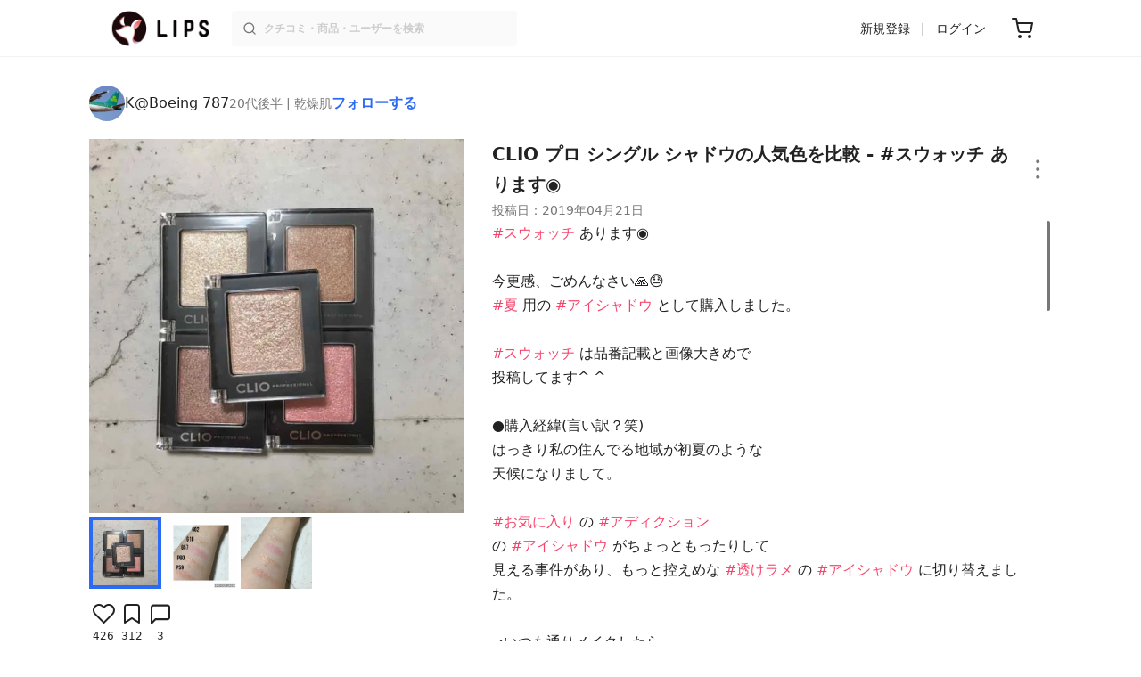

--- FILE ---
content_type: text/html; charset=utf-8
request_url: https://lipscosme.com/posts/1190436
body_size: 29934
content:
<!DOCTYPE html><html><head prefix="og: http://ogp.me/ns# fb: http://ogp.me/ns/fb# article: http://ogp.me/ns/article#"><meta content="790c7f2687079365e66ebf5bc52b3fa9" name="p:domain_verify" /><meta content="app-id=1182886549" name="apple-itunes-app" /><script defer src='https://static.cloudflareinsights.com/beacon.min.js' data-cf-beacon='{"token": "2107537f1ed74003b3224d5e22f9d210"}'></script>
<link href="https://cdn.lipscosme.com" rel="preconnect" /><link href="https://cloudflare.lipscosme.com" rel="preconnect" /><link href="https://www.googletagmanager.com" rel="preconnect" /><link href="https://pagead2.googlesyndication.com" rel="preconnect" /><link href="https://securepubads.g.doubleclick.net" rel="preconnect" /><link href="https://tpc.googlesyndication.com" rel="preconnect" /><meta charset="UTF-8">
<title>プロ シングル シャドウ｜CLIOの人気色を比較 - #スウォッチ あります◉ by K@Boeing 787(乾燥肌/20代後半) | LIPS</title>
<meta name="description" content="国内最大コスメアプリLIPSに投稿された口コミです。K@Boeing 787(乾燥肌 / 20代後半)の単色アイシャドウ プロ シングル シャドウを使った評判・口コミは？「#スウォッチあります◉今更感、ごめんなさい🙏😓#夏用の#アイシ..」">
<link rel="canonical" href="https://lipscosme.com/posts/1190436">
<meta property="og:title" content="「#スウォッチあります◉今更感、ごめんなさい🙏😓#夏用の#アイシ..」by K@Boeing 787">
<meta property="og:description" content="国内最大コスメアプリLIPSに投稿された口コミです。K@Boeing 787(乾燥肌 / 20代後半)の単色アイシャドウ プロ シングル シャドウを使った評判・口コミは？「#スウォッチあります◉今更感、ごめんなさい🙏😓#夏用の#アイシ..」">
<meta property="og:type" content="article">
<meta property="og:url" content="https://lipscosme.com/posts/1190436">
<meta property="og:image" content="https://cloudflare.lipscosme.com/api/og/posts/1190436?og=1">
<meta property="og:site_name" content="LIPS">
<meta name="twitter:card" content="summary_large_image">
<meta name="twitter:site" content="@lipsjp">
<meta property="fb:app_id" content="1231265256934025">
<meta name="locale" content="ja_JP">
<meta name="viewport" content="width=device-width,initial-scale=1.0,minimum-scale=1.0,maximum-scale=1.0,user-scalable=0">
<meta name="format-detection" content="telephone=no">
<meta name="thumbnail" content="https://cloudflare.lipscosme.com/image/a830a4f0617c8b2a7d20d6ed-1555847431.png?auto=avif%2Cwebp&amp;fio=1&amp;orient=1&amp;width=1424">
<meta name="robots" content="max-image-preview:large"><meta name="csrf-param" content="authenticity_token" />
<meta name="csrf-token" content="I8VSXG45T7dvGK_uDkmWxbLInrwuI8OVnclpFL2casYlJYT-hb8koydtQyKKGBXR_8LSdBN4tTuboeRWWPymFw" /><meta content="IE=edge" http-equiv="X-UA-Compatible" /><link rel="apple-touch-icon" sizes="180x180" href="https://cdn.lipscosme.com/assets/favicon/apple-touch-icon-3de9c502eee27a5326b62125f9e8ed8d19460139004d42dc58602d6a6dc54bf4.png">
<link rel="icon" href="https://cdn.lipscosme.com/assets/favicon/favicon-05d5f7b78d69bdb2c7e1a2cad4080f10fff67470a5a595327b4875af980b62f1.ico">
<meta name="theme-color" content="#ffffff"><script>window.ENV = "production"
window.isLoggedIn = false
window.lipsSearchProductEndPoint = window.location.protocol + "//" + window.location.hostname + (window.location.port.length > 0 ? ":" + window.location.port : "") + "/products/index_js"</script><link rel="stylesheet" href="https://cdn.lipscosme.com/assets/application_base-0eb3173382cba288c3c15074f3c793ab93e63a0d2e34cbffe54c06a3214c7ac2.css" data-turbolinks-track="true" /><link rel="stylesheet" href="https://cdn.lipscosme.com/assets/application_posts-f646e0f4268d4c62805954e412dde7217a0b2b7eaa18323d842af933e8680ea4.css" data-turbolinks-track="true" /><link rel="stylesheet" href="https://cdn.lipscosme.com/assets/application_posts-f646e0f4268d4c62805954e412dde7217a0b2b7eaa18323d842af933e8680ea4.css" data-turbolinks-track="true" /><script src="https://cdn.lipscosme.com/assets/application-710e87c2c1ad4830628a9e4c1c2f823e704bd05e7c785404b56d53923ecc7c79.js" data-turbolinks-track="true" defer="defer"></script><script>window.dataLayer = window.dataLayer || [];
dataLayer.push({
    'uid': "",
    'controller': "posts",
    'route': "posts#show",
    'author_id': "",
    'requested_by_lipsapp_webview': "false",
  });
dataLayer.push({"category_id":"413","large_category_id":"62","medium_category_id":"63","small_category_id":"65","":"413","price_range":"petit","brand_id":"24616"});

dataLayer.push({ ecommerce: null });
var ecommerce_data_layers = [];
for (var i = 0; i < ecommerce_data_layers.length; ++i) {
  dataLayer.push(ecommerce_data_layers[i]);
  if (window.AndroidEcommerceDataPostMessageHandler) {
    // for Android
    window.AndroidEcommerceDataPostMessageHandler.postMessage(JSON.stringify(ecommerce_data_layers[i]));
  } else if (window.webkit && window.webkit.messageHandlers && window.webkit.messageHandlers.iosEcommerceDataPostMessageHandler) {
    // for iOS
    window.webkit.messageHandlers.iosEcommerceDataPostMessageHandler.postMessage(ecommerce_data_layers[i]);
  }
}</script><script async src='https://securepubads.g.doubleclick.net/tag/js/gpt.js'></script>
<script>
    window.googletag = window.googletag || {cmd: []};

    googletag.cmd.push(function () {
        googletag.pubads().collapseEmptyDivs(true);

        var size_list_standard = [[336, 280], [300, 250], [1, 1], 'fluid'];
        var size_list_for_brand_category_1 = [[320, 100], [320, 50], [1, 1], 'fluid'];

        var i = 0;
        var gptAdSlots = [];

        var set_adslot = function([slot_name, selector, gpt_ad_id]) {
            var size_list = size_list_standard;
            if (slot_name === 'lips_sp_brands_categories_320x100_1') size_list = size_list_for_brand_category_1;
            if (slot_name === 'LIPS_PC_posts_rightcolumn_1') size_list = [[320, 660]];
            if (document.querySelector(selector)) {
              gptAdSlots[i] = googletag.defineSlot(`/21794565686/${slot_name.includes('LIPS_PC') ? 'LIPS_PC' : 'LIPS_SP'}/` + slot_name, size_list, gpt_ad_id)
                .addService(googletag.pubads());
              ++i;
            }
        };

        [["lips_sp_campaign_banner", "#adslot-1558064760004-0", "div-gpt-ad-1558064760004-0"], ["LIPS_PC_posts_rightcolumn_1", "#adslot-1558064760003-0", "div-gpt-ad-1558064760003-0"], ["LIPS_SP_posts_rectangle_1", "#adslot-1558064944178-0", "div-gpt-ad-1558064944178-0"], ["lips_sp_posts_rectangle_2", "#adslot-1558064995363-0", "div-gpt-ad-1558064995363-0"], ["lips_sp_posts_rectangle_3", "#adslot-1558065023947-0", "div-gpt-ad-1558065023947-0"], ["lips_sp_posts_rectangle_4", "#adslot-1558065072868-0", "div-gpt-ad-1558065072868-0"], ["lips_sp_posts_rectangle_5", "#adslot-1558065106716-0", "div-gpt-ad-1558065106716-0"]].forEach(set_adslot);

        [["category_id", "413"],
         ["large_category_id", "62"],
         ["medium_category_id", "63"],
         ["small_category_id", "65"],
         ["brand_id", "24616"],
         ["rails_env", "production"]]
           .forEach(function([key, value]) { googletag.pubads().setTargeting(key, value); });

        googletag.pubads().setTargeting("firebaseAbTestingPat", "1"); // 常にネットワーク広告を引き当てないためのKey-Valueを送る
        googletag.pubads().enableSingleRequest();
        googletag.enableServices();

        gptAdSlots.forEach(slot => googletag.display(slot));
    });
</script>
  <!-- Optimize Next -->
  <script>(function(p,r,o,j,e,c,t,g){
  p['_'+t]={};g=r.createElement('script');g.src='https://www.googletagmanager.com/gtm.js?id=GTM-'+t;r[o].prepend(g);
  g=r.createElement('style');g.innerText='.'+e+t+'{visibility:hidden!important}';r[o].prepend(g);
  r[o][j].add(e+t);setTimeout(function(){if(r[o][j].contains(e+t)){r[o][j].remove(e+t);p['_'+t]=0}},c)
  })(window,document,'documentElement','classList','loading',2000,'W42ZZ8H9')</script>
  <!-- End Optimize Next -->
<!-- Google Tag Manager -->
<script>(function(w,d,s,l,i){w[l]=w[l]||[];w[l].push({'gtm.start':
new Date().getTime(),event:'gtm.js'});var f=d.getElementsByTagName(s)[0],
j=d.createElement(s),dl=l!='dataLayer'?'&l='+l:'';j.async=true;j.src=
'https://www.googletagmanager.com/gtm.js?id='+i+dl;f.parentNode.insertBefore(j,f);
})(window,document,'script','dataLayer','GTM-WG2P8D3');</script>
<!-- End Google Tag Manager -->
  <script type="module">
    import {getCLS, getFID, getLCP, getTTFB, getFCP} from 'https://unpkg.com/web-vitals@0.2.4/dist/web-vitals.es5.min.js?module';
    (function(i,s,o,g,r,a,m){i['GoogleAnalyticsObject']=r;i[r]=i[r]||function(){
    (i[r].q=i[r].q||[]).push(arguments)},i[r].l=1*new Date();a=s.createElement(o),
    m=s.getElementsByTagName(o)[0];a.async=1;a.src=g;m.parentNode.insertBefore(a,m)
    })(window,document,'script','https://www.google-analytics.com/analytics.js','ga');
    ga('create', 'UA-88052714-1', 'auto', {'useAmpClientId': true});
    ga(function (tracker) {
        const clientId = tracker.get('clientId');
        $('.ga-client-id').val(clientId);
    });
    function sendToGoogleAnalytics({name, delta, id}) {
      if (name === 'LCP') { ga('set', 'dimension10', String(Math.floor(delta/100)*100) + '~' + String(Math.floor(delta/100)*100+100)); }
      ga('send', 'event', {
        eventCategory: 'Web Vitals',
        eventAction: name,
        // For CLS the value is first multiplied by 1000 for greater precision
        eventValue: Math.round(name === 'CLS' ? delta * 1000 : delta),
        // page load 単位で発行される id でまとめて指標を計測
        eventLabel: id,
        // 直帰率への影響を回避
        nonInteraction: true,
      });
    }
    getCLS(sendToGoogleAnalytics);
    getFID(sendToGoogleAnalytics);
    getLCP(sendToGoogleAnalytics);
    getTTFB(sendToGoogleAnalytics);
    getFCP(sendToGoogleAnalytics);
  </script>
<!-- Meta Pixel Code -->
<script>
  !function(f,b,e,v,n,t,s)
  {if(f.fbq)return;n=f.fbq=function(){n.callMethod?
  n.callMethod.apply(n,arguments):n.queue.push(arguments)};
  if(!f._fbq)f._fbq=n;n.push=n;n.loaded=!0;n.version='2.0';
  n.queue=[];t=b.createElement(e);t.async=!0;
  t.src=v;s=b.getElementsByTagName(e)[0];
  s.parentNode.insertBefore(t,s)}(window, document,'script',
  'https://connect.facebook.net/en_US/fbevents.js');
  fbq('init', '2109479859070147');
  fbq('track', 'PageView');
</script>
<noscript>
  <img height="1" width="1" style="display:none"
  src="https://www.facebook.com/tr?id=2109479859070147&ev=PageView&noscript=1"
  />
</noscript>
<!-- End Meta Pixel Code -->
<script>
fbq('trackSingle', '2109479859070147', 'ViewContent',
{
 value: 0,
 currency: 'JPY',
 content_ids: [1190436],
 content_type: 'product'
});
</script></head><body data-device-uid="ftiriF_FjcHYc__tD-Bhgw" data-env="production" data-js-include="lips-web posts-show product-purchase-event open-product-spec-table product-commerce-sku-select-modal post-feedback-modal scrollbarget_related_posts  lips-modal" data-vimp="1"><!-- Google Tag Manager (noscript) -->
<noscript><iframe src="https://www.googletagmanager.com/ns.html?id=GTM-WG2P8D3"
height="0" width="0" style="display:none;visibility:hidden"></iframe></noscript>
<!-- End Google Tag Manager (noscript) -->
<header class="header" id="header"><div class="open-app-banner visible-for-mobile" id="fixed-banner"><img class="open-app-banner__app-icon" alt="LIPS App icon" src="https://cdn.lipscosme.com/assets/appicon_2022-2004254a6b8d10d9b4735967cea9de07bd5290cdeede74e63bed9ca6a1dcc030.png" /><p class="open-app-banner__app-txt"><span class="open-app-banner__app-txt-title">LIPS 1000万人が選ぶNo.1コスメアプリ</span><span class="open-app-banner__app-txt-subtitle">GooglePlayストア(無料)</span></p><a class="open-app-banner__download-btn" href="https://lipsapp.onelink.me/dKgM?pid=LIPSWEB&amp;c=header&amp;deep_link_value=https%3A%2F%2Flipscosme.com%2Fposts%2F1190436&amp;af_dp=lipsapplink%3A%2F%2Flipscosme.com%2F&amp;af_android_url=https%3A%2F%2Fapp.appsflyer.com%2Fcom.lipscosme.lips%3Fpid%3DLIPSWEB%26af_adset%3Dposts_show%26af_ad%3D1190436%26c%3Dheader&amp;af_ios_url=https%3A%2F%2Fapp.appsflyer.com%2Fid1182886549%3Fpid%3DLIPSWEB%26af_adset%3Dposts_show%26af_ad%3D1190436%26c%3Dheader&amp;af_web_dp=https%3A%2F%2Flipscosme.com%2Fposts%2F1190436&amp;af_og_title=%E4%BB%8A%E8%A6%8B%E3%81%A6%E3%81%84%E3%81%9F%E3%83%9A%E3%83%BC%E3%82%B8%E3%82%92LIPS%E3%82%A2%E3%83%97%E3%83%AA%E3%81%A7%E8%A6%8B%E3%82%8B%E3%81%93%E3%81%A8%E3%81%8C%E3%81%A7%E3%81%8D%E3%81%BE%E3%81%99%E2%99%AB&amp;af_og_description=%E3%82%A2%E3%83%97%E3%83%AA%E3%81%AA%E3%82%89%E3%81%84%E3%81%84%E3%81%AD%E3%82%84%E4%BF%9D%E5%AD%98%E3%80%81%E3%82%B3%E3%83%A1%E3%83%B3%E3%83%88%E6%A9%9F%E8%83%BD%E3%81%8C%E3%83%AD%E3%82%B0%E3%82%A4%E3%83%B3%E7%84%A1%E3%81%97%E3%81%A7%E4%BD%BF%E3%81%88%E3%81%BE%E3%81%99&amp;af_og_image=https%3A%2F%2Fcdn.lipscosme.com%2Fassets%2Fdynamic_link%2Fsocial_image_2022-5e70145987b91904b2cc19680486c1f47e61f5cfa59f3133e744b43d66fbf6aa.png">アプリで開く</a></div><div class="header__container visible-for-mobile"><div class="header__left-icons-container"><a class="LipsModal__openModal header__hamburger-link gt-header__hamburger-link" data-open-modal-class="sidebar" href="javascript:void(0)"><img alt="Hamburger menu" width="20" height="20" src="https://cdn.lipscosme.com/assets/feather/menu-bbca2505f3d5fba7ca49f3fb6e69b2641341c7142ffce151963fee05b02d63ce.svg" /></a></div><div class="header-logo"><a class="header-logo__link" href="/"><div class="header-logo__inner"><img class="header-logo__icon" alt="LIPS[リップス] - コスメのクチコミ検索アプリ" width="360" height="144" loading="lazy" src="https://cdn.lipscosme.com/assets/lips_logo_full_2022-bc7b4bc9dd66035bc5696b0d16bc3d38a7be357186656c039e68cc4cf21ae675.png" /></div></a></div><div class="header__right-icons-container"><img class="header__search-link-image open-search-modal" alt="検索する" width="20" height="20" src="https://cdn.lipscosme.com/assets/feather/search-6615d21f11b72751c746a03e85818e99192d1d4c4fe6debd84f5a377cc3f7c1a.svg" /><a class="header-cart-button visible-for-mobile" href="https://lipscosme.com/commerce/carts"><img alt="カートを見る" width="24" height="24" src="https://cdn.lipscosme.com/assets/feather/cart-1ec49c8d53c1bc0054d2babc4e267c02d55ead0a2fb409c9b57fc2502cc2c187.svg" /></a></div></div><div class="header__container visible-for-pc"><div class="header-logo"><a class="header-logo__link" href="/"><div class="header-logo__inner"><img class="header-logo__icon" alt="LIPS[リップス] - コスメのクチコミ検索アプリ" width="360" height="144" loading="lazy" src="https://cdn.lipscosme.com/assets/lips_logo_full_2022-bc7b4bc9dd66035bc5696b0d16bc3d38a7be357186656c039e68cc4cf21ae675.png" /></div></a></div><div class="header__global-search"><form class="header__global-search-form" onsubmit="onSearchFire();" action="https://lipscosme.com/posts/search" accept-charset="UTF-8" method="get"><input type="text" name="text" id="header-search-box-pc" placeholder="クチコミ・商品・ユーザーを検索" autocomplete="off" required="required" class="header__global-search-input" /></form><div class="header__global-search-menu" id="header-search-box-pc-result"><div class="header__global-search-menu-suggestion-bottom"><ul class="header__global-search-menu-suggestion-bottom" id="header__global-search-menu-suggestion"></ul></div><div class="header__global-search-menu-trend-word"><div class="header__global-search-menu-trend-word-heading">トレンドワード</div><a class="header__global-search-menu-trend-word-link" href="https://lipscosme.com/posts/search?text=VOCE"><div class="header__global-search-menu-trend-word-item"><div class="header__global-search-menu-trend-word-item-content"><div class="header__global-search-menu-trend-word-item-content-center"><div class="header__global-search-menu-trend-word-item-content-center-top">VOCE</div><div class="header__global-search-menu-trend-word-item-content-center-bottom">3,178件投稿</div></div></div><div class="header__global-search-menu-trend-word-item-post-images"><img class="header__global-search-menu-trend-word-item-post-images-image" src="https://cloudflare.lipscosme.com/image/2025-11-21-c681612ea35ab5bcb2d0a874.png?auto=avif%2Cwebp&amp;fio=1&amp;orient=1&amp;width=430" /><img class="header__global-search-menu-trend-word-item-post-images-image" src="https://cloudflare.lipscosme.com/image/2025-11-25-26aa30b886e7eb5fe3f489fc.png?auto=avif%2Cwebp&amp;fio=1&amp;orient=1&amp;width=430" /><img class="header__global-search-menu-trend-word-item-post-images-image" src="https://cloudflare.lipscosme.com/image/2025-12-22-f2ba42eee0095cc16b0b98ed.png?auto=avif%2Cwebp&amp;fio=1&amp;orient=1&amp;width=430" /><img class="header__global-search-menu-trend-word-item-post-images-image" src="https://cloudflare.lipscosme.com/image/2026-01-22-8ff4c8118b6584fc2d60a60e.png?auto=avif%2Cwebp&amp;fio=1&amp;orient=1&amp;width=430" /></div></div></a><a class="header__global-search-menu-trend-word-link" href="https://lipscosme.com/posts/search?text=雑誌付録"><div class="header__global-search-menu-trend-word-item"><div class="header__global-search-menu-trend-word-item-content"><div class="header__global-search-menu-trend-word-item-content-center"><div class="header__global-search-menu-trend-word-item-content-center-top">雑誌付録</div><div class="header__global-search-menu-trend-word-item-content-center-bottom">3,719件投稿</div></div></div><div class="header__global-search-menu-trend-word-item-post-images"><img class="header__global-search-menu-trend-word-item-post-images-image" src="https://cloudflare.lipscosme.com/image/2025-11-03-d954baf48beeefd9f31bdf99.png?auto=avif%2Cwebp&amp;fio=1&amp;orient=1&amp;width=430" /><img class="header__global-search-menu-trend-word-item-post-images-image" src="https://cloudflare.lipscosme.com/image/2025-12-15-9a2dc1a52fcb0845183240d7.png?auto=avif%2Cwebp&amp;fio=1&amp;orient=1&amp;width=430" /><img class="header__global-search-menu-trend-word-item-post-images-image" src="https://cloudflare.lipscosme.com/image/2025-12-22-f2ba42eee0095cc16b0b98ed.png?auto=avif%2Cwebp&amp;fio=1&amp;orient=1&amp;width=430" /><img class="header__global-search-menu-trend-word-item-post-images-image" src="https://cloudflare.lipscosme.com/image/2026-01-22-f8e04fc12890920e2812f2df.png?auto=avif%2Cwebp&amp;fio=1&amp;orient=1&amp;width=430" /></div></div></a><a class="header__global-search-menu-trend-word-link" href="https://lipscosme.com/posts/search?text=美容雑誌"><div class="header__global-search-menu-trend-word-item"><div class="header__global-search-menu-trend-word-item-content"><div class="header__global-search-menu-trend-word-item-content-center"><div class="header__global-search-menu-trend-word-item-content-center-top">美容雑誌</div><div class="header__global-search-menu-trend-word-item-content-center-bottom">1,144件投稿</div></div></div><div class="header__global-search-menu-trend-word-item-post-images"><img class="header__global-search-menu-trend-word-item-post-images-image" src="https://cloudflare.lipscosme.com/image/2025-11-21-c681612ea35ab5bcb2d0a874.png?auto=avif%2Cwebp&amp;fio=1&amp;orient=1&amp;width=430" /><img class="header__global-search-menu-trend-word-item-post-images-image" src="https://cloudflare.lipscosme.com/image/2025-11-22-ffd68ccea800af381f1ddc88.png?auto=avif%2Cwebp&amp;fio=1&amp;orient=1&amp;width=430" /><img class="header__global-search-menu-trend-word-item-post-images-image" src="https://cloudflare.lipscosme.com/image/2026-01-22-880b70a6cb7b1bc5c28b127b.png?auto=avif%2Cwebp&amp;fio=1&amp;orient=1&amp;width=430" /><img class="header__global-search-menu-trend-word-item-post-images-image" src="https://cloudflare.lipscosme.com/image/2026-01-24-fbd343deff118f127564835a.png?auto=avif%2Cwebp&amp;fio=1&amp;orient=1&amp;width=430" /></div></div></a></div></div></div><div class="header__sign visible-for-pc"><ul class="header__sign-list"><li class="header__sign-item"><a class="header__signup" href="https://lipscosme.com/users/sign_up">新規登録</a></li><li class="header__sign-item"><a class="header__signin" href="https://lipscosme.com/users/sign_in">ログイン</a></li></ul></div><a class="header-cart-button visible-for-pc" href="https://lipscosme.com/commerce/carts"><img alt="カートを見る" width="24" height="24" src="https://cdn.lipscosme.com/assets/feather/cart-1ec49c8d53c1bc0054d2babc4e267c02d55ead0a2fb409c9b57fc2502cc2c187.svg" /></a></div></header><script>const CONSIDER_PATH_PATTERN =  /\/(products|posts|users|articles)\/search/;

function onSearchFire() {
  const pathname = location.pathname;
  const match = pathname.match(CONSIDER_PATH_PATTERN);
  if (match && match.length === 2) {
    const category = match[1];
    const text = document.getElementById('header-search-box-pc').value;
    window.loggerService.fireEvent({
      url: '/api/logs/beacon_event',
      params: {
        name: 'search_log_event_web',
        params: {
          id: 0,
          text: text,
          experiment_key: category
        }
      }
    });
  }
  return true;
}</script><nav class="sidebar LipsModal LipsModal__from-left" id="sidebar"><div class="sidebar__body"><div class="sidebar__app-banner"><img class="sidebar__app-icon" alt="LIPS App icon" src="https://cdn.lipscosme.com/assets/appicon_2022-2004254a6b8d10d9b4735967cea9de07bd5290cdeede74e63bed9ca6a1dcc030.png" /><p class="sidebar__app-txt"><span class="sidebar__app-txt-title">LIPS</span><span class="sidebar__app-txt-subtitle">GooglePlayストア(無料)</span></p><a class="sidebar__download-btn" href="https://lipsapp.onelink.me/dKgM?pid=LIPSWEB&amp;c=hamburger&amp;deep_link_value=https%3A%2F%2Flipscosme.com%2Fposts%2F1190436&amp;af_dp=lipsapplink%3A%2F%2Flipscosme.com%2F&amp;af_android_url=https%3A%2F%2Fapp.appsflyer.com%2Fcom.lipscosme.lips%3Fpid%3DLIPSWEB%26af_adset%3Dposts_show%26af_ad%3D1190436%26c%3Dhamburger&amp;af_ios_url=https%3A%2F%2Fapp.appsflyer.com%2Fid1182886549%3Fpid%3DLIPSWEB%26af_adset%3Dposts_show%26af_ad%3D1190436%26c%3Dhamburger&amp;af_web_dp=https%3A%2F%2Flipscosme.com%2Fposts%2F1190436&amp;af_og_title=%E4%BB%8A%E8%A6%8B%E3%81%A6%E3%81%84%E3%81%9F%E3%83%9A%E3%83%BC%E3%82%B8%E3%82%92LIPS%E3%82%A2%E3%83%97%E3%83%AA%E3%81%A7%E8%A6%8B%E3%82%8B%E3%81%93%E3%81%A8%E3%81%8C%E3%81%A7%E3%81%8D%E3%81%BE%E3%81%99%E2%99%AB&amp;af_og_description=%E3%82%A2%E3%83%97%E3%83%AA%E3%81%AA%E3%82%89%E3%81%84%E3%81%84%E3%81%AD%E3%82%84%E4%BF%9D%E5%AD%98%E3%80%81%E3%82%B3%E3%83%A1%E3%83%B3%E3%83%88%E6%A9%9F%E8%83%BD%E3%81%8C%E3%83%AD%E3%82%B0%E3%82%A4%E3%83%B3%E7%84%A1%E3%81%97%E3%81%A7%E4%BD%BF%E3%81%88%E3%81%BE%E3%81%99&amp;af_og_image=https%3A%2F%2Fcdn.lipscosme.com%2Fassets%2Fdynamic_link%2Fsocial_image_2022-5e70145987b91904b2cc19680486c1f47e61f5cfa59f3133e744b43d66fbf6aa.png">アプリで開く</a></div><div class="sidebar__menu-container"><div class="sidebar__login"><div class="sidebar__login-title">ログインして便利に使おう！</div><a class="sidebar__login-button" href="https://lipscosme.com/users/sign_in">ログイン</a><a class="sidebar__login-link" href="https://lipscosme.com/users/sign_up">無料会員登録はこちら</a></div><div class="sidebar__section-title">コンテンツを探す</div><ul class="sidebar__main-list"><li class="sidebar__main-item"><a class="sidebar__main-link" href="https://lips-shopping.com">LIPS SHOPPING</a></li><li class="sidebar__main-item"><a class="sidebar__main-link" href="https://lipscosme.com/categories">カテゴリから探す</a></li><li class="sidebar__main-item"><a class="sidebar__main-link" href="https://lipscosme.com/brands">ブランドから探す</a></li><li class="sidebar__main-item"><a class="sidebar__main-link" href="https://lipscosme.com/rankings">ランキングから探す</a></li><li class="sidebar__main-item"><a class="sidebar__main-link" href="https://lipscosme.com/products">商品から探す</a></li><li class="sidebar__main-item"><a class="sidebar__main-link" href="https://lipscosme.com/posts">人気のクチコミを見る</a></li><li class="sidebar__main-item"><a class="sidebar__main-link" href="https://lipscosme.com/posts?sort=latest">新着のクチコミを見る</a></li><li class="sidebar__main-item"><a class="sidebar__main-link" href="https://lipscosme.com/tags">タグから探す</a></li><li class="sidebar__main-item"><a class="sidebar__main-link" href="https://lipscosme.com/themes">テーマから探す</a></li><li class="sidebar__main-item"><a class="sidebar__main-link" href="https://lipscosme.com/articles">記事から探す</a></li><li class="sidebar__main-item"><a class="sidebar__main-link" href="https://lipscosme.com/shops">取扱店舗を探す</a></li><li class="sidebar__main-item"><a class="sidebar__main-link" href="https://lipscosme.com/nail_designs">ネイルデザイン</a></li><li class="sidebar__main-item"><a class="sidebar__main-link" href="https://lipscosme.com/bestcosme">ベストコスメ</a></li><li class="sidebar__main-item"><a class="sidebar__main-link" href="https://lipscosme.com/monthly_trends">月間トレンド賞</a></li></ul><div class="sidebar__section-title">その他</div><ul class="sidebar__main-list"><li class="sidebar__main-item"><a class="sidebar__main-link" href="https://lipscosme.com/our_company">運営会社</a></li><li class="sidebar__main-item"><a class="sidebar__main-link" href="https://lipscosme.com/inquiries/new">お問い合わせ</a></li></ul></div></div></nav><div style="position: relative;"><div class="page-top-element-list"><a href="https://lipscosme.com/rankings/trend_awards/2026/1"><div class="campaign-notice-banner" style="background-color: #3c469d;"><img alt="LIPS月間トレンド賞2026年1月" width="1536" height="128" loading="lazy" src="https://cloudflare.lipscosme.com/campaign_notice/2026-01-15-ceb36aaaf1132cc39e057a1e.png?auto=avif%2Cwebp&amp;fio=1&amp;orient=1&amp;width=3840" /></div></a></div><div class="AdSlot__pureAds visible-for-mobile" id="adslot-1558064760004-0" style="z-index: 10; position: absolute; width: 100%; top: 1px;"><div id="div-gpt-ad-1558064760004-0"></div></div></div><div class="post-show main-row"><div class="post-show__inner"><div class="post-show__user-profile"><div class="post-show__user-profile_user"><a class="post-show__user-profile_user-link gt-post-show__info-user-link" href="/users/n/@k_boeing787"><img alt="K@Boeing 787" class="post-show__user-profile_user-thumb" src="https://cloudflare.lipscosme.com/user/user1559388355-12913.png?auto=avif%2Cwebp&amp;fio=1&amp;orient=1&amp;width=120" /><div class="post-show__user-profile_user-name-and-attributes"><div class="post-show__user-profile_user-name">K@Boeing 787</div><div class="post-show__user-profile_user-attributes">20代後半 | 乾燥肌</div></div></a><div class="post-show__user-profile_user-info visible-for-pc"><div class="PostedUser"><div class="PostedUser__container"><div class="PostedUser__profIconArea visible-for-mobile"><a class="PostedUser__link" href="/users/n/@k_boeing787"><img alt="K@Boeing 787" class="PostedUser__profIcon" src="https://cloudflare.lipscosme.com/user/user1559388355-12913.png?auto=avif%2Cwebp&amp;fio=1&amp;orient=1&amp;width=430" /></a></div><div class="PostedUser__mainContentArea"><a class="PostedUser__link" href="/users/n/@k_boeing787"><h4 class="PostedUser__name visible-for-mobile"><span class="PostedUser__nickname">K@Boeing 787</span></h4><ul class="PostedUser__userAttribute visible-for-mobile"><li class="PostedUser__userAttribute-item">@k_boeing787</li><li class="PostedUser__userAttribute-item">20代後半</li><li class="PostedUser__userAttribute-item">乾燥肌</li></ul></a></div><div class="PostedUser__countContentArea"><a class="PostedUser__link" href="/users/n/@k_boeing787"><ul class="PostedUser__count"><li class="PostedUser__count-item"><div class="PostedUser__count-container"><span class="PostedUser__count-num">62</span><span class="PostedUser__count-text">フォロー</span></div></li><li class="PostedUser__count-item"><div class="PostedUser__count-container"><span class="PostedUser__count-num">266</span><span class="PostedUser__count-text">フォロワー</span></div></li><li class="PostedUser__count-item"><div class="PostedUser__count-container"><span class="PostedUser__count-num">17.8K</span><span class="PostedUser__count-text">いいね</span></div></li></ul></a></div><div class="PostedUser__detailContentArea"><a class="PostedUser__link" href="/users/n/@k_boeing787"><p class="PostedUser__bio">ブルベ気味のイエベ。(プロ診)
お肌砂漠🐫脂漏性皮膚炎🌵
→お肌弱々星人です💫

コメント📝フォロー、お気軽にどうぞ^ ^
📷インスタ @pomme256</p></a></div></div></div></div></div><a class="post-show__user-profile_follow" id="follow-btn-text" user_id="993753" href="javascript:void(0)">フォローする</a></div><style>.post-show__carousel-item, .post-show__carousel-list {  aspect-ratio: 1;}</style><div class="post-show__carousel post-show__media"><div class="splide"><div class="splide__track"><ul class="post-show__carousel-list splide__list"><li class="post-show__carousel-item splide__slide"><a class="post-show__media-link gt-post-show__media-link" data-fancybox="" href="https://cloudflare.lipscosme.com/image/a830a4f0617c8b2a7d20d6ed-1555847431.png?auto=avif%2Cwebp&amp;fio=1&amp;orient=1&amp;width=1424"><link as="image" href="https://cloudflare.lipscosme.com/image/a830a4f0617c8b2a7d20d6ed-1555847431.png?auto=avif%2Cwebp&amp;fio=1&amp;orient=1&amp;width=1424" rel="preload" /><img class="post-show__carousel-item-image" alt="プロ シングル シャドウ/CLIO/単色アイシャドウを使ったクチコミ（1枚目）" width="1024" height="1024" src="https://cloudflare.lipscosme.com/image/a830a4f0617c8b2a7d20d6ed-1555847431.png?auto=avif%2Cwebp&amp;fio=1&amp;orient=1&amp;width=1424" /></a></li><li class="post-show__carousel-item splide__slide"><a class="post-show__media-link gt-post-show__media-link" data-fancybox="" href="https://cloudflare.lipscosme.com/image/b324860c39b50200835308ca-1555847432.png?auto=avif%2Cwebp&amp;fio=1&amp;orient=1&amp;width=1424"><link as="image" href="https://cloudflare.lipscosme.com/image/b324860c39b50200835308ca-1555847432.png?auto=avif%2Cwebp&amp;fio=1&amp;orient=1&amp;width=1424" rel="preload" /><img class="post-show__carousel-item-image" alt="プロ シングル シャドウ/CLIO/単色アイシャドウを使ったクチコミ（2枚目）" width="1024" height="1024" src="https://cloudflare.lipscosme.com/image/b324860c39b50200835308ca-1555847432.png?auto=avif%2Cwebp&amp;fio=1&amp;orient=1&amp;width=1424" /></a></li><li class="post-show__carousel-item splide__slide"><a class="post-show__media-link gt-post-show__media-link" data-fancybox="" href="https://cloudflare.lipscosme.com/image/d0fd6b34a2d811bc3500da53-1555847432.png?auto=avif%2Cwebp&amp;fio=1&amp;orient=1&amp;width=1424"><link as="image" href="https://cloudflare.lipscosme.com/image/d0fd6b34a2d811bc3500da53-1555847432.png?auto=avif%2Cwebp&amp;fio=1&amp;orient=1&amp;width=1424" rel="preload" /><img class="post-show__carousel-item-image" alt="プロ シングル シャドウ/CLIO/単色アイシャドウを使ったクチコミ（3枚目）" width="1024" height="1024" src="https://cloudflare.lipscosme.com/image/d0fd6b34a2d811bc3500da53-1555847432.png?auto=avif%2Cwebp&amp;fio=1&amp;orient=1&amp;width=1424" /></a></li></ul></div></div><ul class="post-show__media-list visible-for-pc"><li class="post-show__media-list-medium"><div class="post-show__media-list-medium-border"></div><img alt="プロ シングル シャドウ/CLIO/単色アイシャドウを使ったクチコミ（1枚目）" loading="lazy" src="https://cloudflare.lipscosme.com/image/a830a4f0617c8b2a7d20d6ed-1555847431.png?auto=avif%2Cwebp&amp;fio=1&amp;orient=1&amp;width=430" /></li><li class="post-show__media-list-medium"><div class="post-show__media-list-medium-border"></div><img alt="プロ シングル シャドウ/CLIO/単色アイシャドウを使ったクチコミ（2枚目）" loading="lazy" src="https://cloudflare.lipscosme.com/image/b324860c39b50200835308ca-1555847432.png?auto=avif%2Cwebp&amp;fio=1&amp;orient=1&amp;width=430" /></li><li class="post-show__media-list-medium"><div class="post-show__media-list-medium-border"></div><img alt="プロ シングル シャドウ/CLIO/単色アイシャドウを使ったクチコミ（3枚目）" loading="lazy" src="https://cloudflare.lipscosme.com/image/d0fd6b34a2d811bc3500da53-1555847432.png?auto=avif%2Cwebp&amp;fio=1&amp;orient=1&amp;width=430" /></li></ul><div class="post-show__reactionIcon"><div class="PostsReactionsIcons"><div class="PostsReactionsIcons__icon-list first"><button name="button" type="button" class="PostsReactionsIcons__icon like" likeable_type="Post" likeable_id="1190436" is_selected="false"><span class="like-count">426</span></button><button name="button" type="button" class="PostsReactionsIcons__icon clip" clippable_type="Post" clippable_id="1190436" is_selected="false"><span class="clip-count">312</span></button></div><div class="PostsReactionsIcons__icon-list last"><button name="button" type="button" class="PostsReactionsIcons__icon comment LipsModal__openModal" data-open-modal-class="CommentModal"><span class="comment-count">3</span></button><div class="CommentModal LipsModal LipsModal__from-bottom"><div class="post-show__comments gt-post-show__comments"><div class="post-show__comments-header"><h3 class="post-show__comments-title">コメント</h3><div class="post-show__comments-close"><button name="button" type="button" class="post-show__comments-close_button LipsModal__close"><img alt="閉じる" src="https://cdn.lipscosme.com/assets/close/object_main-9be5bea6a55f291a698c1e161f64a1a2470250ac5650821c3cd0b57309b478e9.svg" /></button></div></div><ul class="post-show__comments-list"><li class="comments-item"><a href="https://lipscosme.com/users/n/@sparkle_sounds_gkgk"><img class="comments-item__profile-icon" alt="natsu___mi" loading="lazy" src="https://cloudflare.lipscosme.com/user/user1561273093-26287.png?auto=avif%2Cwebp&amp;fio=1&amp;orient=1&amp;width=120" /></a><div class="comments-item__container"><div class="comments-item__header"><a href="https://lipscosme.com/users/n/@sparkle_sounds_gkgk"><span class="comments-item__nickname">natsu___mi</span></a><time class="comments-item__created-at" datetime="2019-04-22 00:32:33 +0900">2019.04.22</time></div><p class="comments-item__contents">いいねありがとうございます</p></div></li><li class="post-show__comments-children-item"><ul class="post-show__children-comments-list"><li class="comments-item"><a href="https://lipscosme.com/users/n/@k_boeing787"><img class="comments-item__profile-icon" alt="K@Boeing 787" loading="lazy" src="https://cloudflare.lipscosme.com/user/user1559388355-12913.png?auto=avif%2Cwebp&amp;fio=1&amp;orient=1&amp;width=120" /></a><div class="comments-item__container"><div class="comments-item__header"><a href="https://lipscosme.com/users/n/@k_boeing787"><span class="comments-item__nickname">K@Boeing 787</span></a><time class="comments-item__created-at" datetime="2019-04-22 11:44:30 +0900">2019.04.22</time></div><p class="comments-item__contents"><span class="reply_to">@sparkle_sounds_gkgk</span>コメントありがとうございます😊
こちらこそありがとうございます！</p></div></li></ul></li><li class="comments-item"><a href="https://lipscosme.com/users/n/@sana0828"><img class="comments-item__profile-icon" alt=" さな" loading="lazy" src="https://cloudflare.lipscosme.com/user/user1596758143-11195.png?auto=avif%2Cwebp&amp;fio=1&amp;orient=1&amp;width=120" /></a><div class="comments-item__container"><div class="comments-item__header"><a href="https://lipscosme.com/users/n/@sana0828"><span class="comments-item__nickname"> さな</span></a><time class="comments-item__created-at" datetime="2020-09-13 18:10:04 +0900">2020.09.13</time></div><p class="comments-item__contents">涙袋にいいのはどれですかね、イエベなのですが、</p></div></li></ul><div class="post-show__comment-form"><a class="post-show__comment-login" href="/users/sign_in">コメントするにはログインしてください</a></div></div></div></div></div></div></div><div class="post-show__title-info-content"><div class="post-show__read-on-app visible-for-mobile"><a class="post-show__read-on-app__app-link gt-post-show__read-on-app__app-link" href="https://lipsapp.onelink.me/dKgM?pid=LIPSWEB&amp;c=folded&amp;deep_link_value=https%3A%2F%2Flipscosme.com%2Fposts%2F1190436&amp;af_dp=lipsapplink%3A%2F%2Flipscosme.com%2F&amp;af_android_url=https%3A%2F%2Fapp.appsflyer.com%2Fcom.lipscosme.lips%3Fpid%3DLIPSWEB%26af_adset%3Dposts_show%26af_ad%3D1190436%26c%3Dfolded&amp;af_ios_url=https%3A%2F%2Fapp.appsflyer.com%2Fid1182886549%3Fpid%3DLIPSWEB%26af_adset%3Dposts_show%26af_ad%3D1190436%26c%3Dfolded&amp;af_web_dp=https%3A%2F%2Flipscosme.com%2Fposts%2F1190436&amp;af_og_title=%E4%BB%8A%E8%A6%8B%E3%81%A6%E3%81%84%E3%81%9F%E3%83%9A%E3%83%BC%E3%82%B8%E3%82%92LIPS%E3%82%A2%E3%83%97%E3%83%AA%E3%81%A7%E8%A6%8B%E3%82%8B%E3%81%93%E3%81%A8%E3%81%8C%E3%81%A7%E3%81%8D%E3%81%BE%E3%81%99%E2%99%AB&amp;af_og_description=%E3%82%A2%E3%83%97%E3%83%AA%E3%81%AA%E3%82%89%E3%81%84%E3%81%84%E3%81%AD%E3%82%84%E4%BF%9D%E5%AD%98%E3%80%81%E3%82%B3%E3%83%A1%E3%83%B3%E3%83%88%E6%A9%9F%E8%83%BD%E3%81%8C%E3%83%AD%E3%82%B0%E3%82%A4%E3%83%B3%E7%84%A1%E3%81%97%E3%81%A7%E4%BD%BF%E3%81%88%E3%81%BE%E3%81%99&amp;af_og_image=https%3A%2F%2Fcdn.lipscosme.com%2Fassets%2Fdynamic_link%2Fsocial_image_2022-5e70145987b91904b2cc19680486c1f47e61f5cfa59f3133e744b43d66fbf6aa.png">アプリでサクサク読む</a></div><div class="post-show__title-area"><div class="post-show__title-and-menu"><h1 class="post-show__title">CLIO プロ シングル シャドウの人気色を比較 - 
 #スウォッチ あります◉

</h1><div class="dropdown"><a class="post-show__title-menu" data-bs-toggle="dropdown" href="javascript:void(0);"><img alt="投稿・コメントの報告" src="https://cdn.lipscosme.com/assets/vertical_ellipsis-163f43dc32d8f17fb33872920773c2b7b382bb3da00a14df131bccb0fb5afb40.svg" /></a><ul class="dropdown-menu post-show__dropdown-menu"><li class="dropdown-item post-show__dropdown-item"><a class="LipsModal__openModal" data-open-modal-class="PostEmbedModal" href="javascript:void(0)"><img loading="lazy" src="https://cdn.lipscosme.com/assets/common/flag-21a5bdebce942eb91f42f2174ece5a55732d7e21fab1d822fa06be4ab182b453.svg" />埋め込み</a></li><li class="dropdown-item post-show__dropdown-item"><a class="LipsModal__openModal" data-open-modal-class="PostFeedbackModal" href="javascript:void(0)"><img loading="lazy" src="https://cdn.lipscosme.com/assets/common/code-7b6ca2245f4381ec978c353e514c9713e77d0778fc983758feb1a5d3505277b4.svg" />投稿・コメントの報告</a></li></ul></div><div class="PostEmbedModal LipsModal LipsModal__from-bottom"><div class="PostEmbedModal__header"><div class="PostEmbedModal__item"></div><h3 class="PostEmbedModal__title">埋め込み</h3><div class="PostEmbedModal__item"><button name="button" type="button" class="PostEmbedModal__close LipsModal__close"><img alt="閉じる" src="https://cdn.lipscosme.com/assets/close/object_main-9be5bea6a55f291a698c1e161f64a1a2470250ac5650821c3cd0b57309b478e9.svg" /></button></div></div><div class="PostEmbedModal__main"><img class="PostEmbedModal__image" loading="lazy" src="https://cloudflare.lipscosme.com/image/a830a4f0617c8b2a7d20d6ed-1555847431.png?auto=avif%2Cwebp&amp;fio=1&amp;orient=1&amp;width=430" /><textarea class="PostEmbedModal__embed-code" readonly=""><iframe class="lips-embed" data-lips-has-image src="https://lipscosme.com/embed/posts/1190436" width="100%" height="245" style="border: none;" referrerpolicy="strict-origin-when-cross-origin" loading="lazy" title="LIPSの投稿"></iframe><script src="https://lipscosme.com/embed/embed.js" async></script></textarea><a class="PostEmbedModal__copy" onClick="lipsPostEmbedCodeCopyToClipboard(this);" href="javascript:void(0);">埋め込みコードをコピー</a><div class="PostEmbedModal__link">この埋込みコードを使用することで、当社の<a href="/policy">利用規約</a>及び<a href="/privacy_policy">プライバシーポリシー</a>に同意するものとします。</div></div></div><script>async function lipsPostEmbedCodeCopyToClipboard(element) {
  const textarea = document.querySelector('textarea.PostEmbedModal__embed-code');
  textarea.select();
  try {
    await navigator.clipboard.writeText(textarea.value);
    element.textContent = 'コピーしました';
    setTimeout(() => { element.textContent = '埋め込みコードをコピー'; }, 2000);
  } catch(e) {
    console.error('クリップボードへのコピーに失敗しました', e);
  }
}</script><div class="PostFeedbackModal LipsModal LipsModal__from-bottom"><div class="PostFeedbackModal__header"><div class="PostFeedbackModal__item"></div><h3 class="PostFeedbackModal__title">投稿・コメントの報告</h3><div class="PostFeedbackModal__item"><button name="button" type="button" class="PostFeedbackModal__close LipsModal__close"><img alt="閉じる" src="https://cdn.lipscosme.com/assets/close/object_main-9be5bea6a55f291a698c1e161f64a1a2470250ac5650821c3cd0b57309b478e9.svg" /></button></div></div><div class="PostFeedbackModal__main"><form action="/inquiries/new" accept-charset="UTF-8" method="get"><input value="post" autocomplete="off" type="hidden" name="category" id="category" /><input value="1190436" autocomplete="off" type="hidden" name="post_id" id="post_id" /><div class="PostFeedbackModal__reason"><input id="reason_dislike" type="radio" value="dislike" name="reason" /><label for="reason_dislike">単に気に入らない</label></div><div class="PostFeedbackModal__reason"><input id="reason_rights" type="radio" value="rights" name="reason" /><label for="reason_rights">私の著作物である</label></div><div class="PostFeedbackModal__reason"><input id="reason_sexual" type="radio" value="sexual" name="reason" /><label for="reason_sexual">ヌード・ポルノ・わいせつな内容</label></div><div class="PostFeedbackModal__reason"><input id="reason_harassment" type="radio" value="harassment" name="reason" /><label for="reason_harassment">嫌がらせやいじめを受けた</label></div><div class="PostFeedbackModal__reason"><input id="reason_self_harm" type="radio" value="self_harm" name="reason" /><label for="reason_self_harm">自傷行為</label></div><div class="PostFeedbackModal__reason"><input id="reason_ad" type="radio" value="ad" name="reason" /><label for="reason_ad">第三者の広告・営業等</label></div><div class="PostFeedbackModal__reason"><input id="reason_incorrect" type="radio" value="incorrect" name="reason" /><label for="reason_incorrect">嘘や誇張表現</label></div><div class="PostFeedbackModal__reason"><input id="reason_unrelated" type="radio" value="unrelated" name="reason" /><label for="reason_unrelated">本文と画像・商品・タグが無関係</label></div><div class="PostFeedbackModal__reason"><input id="reason_copyright_violation" type="radio" value="copyright_violation" name="reason" /><label for="reason_copyright_violation">楽曲が著作権に違反している</label></div><div class="PostFeedbackModal__link"><a href="/guideline">コミュニティーガイドライン</a><span>・</span><a href="/policy">利用規約</a></div><div class="PostFeedbackModal__submit"><input type="submit" value="決定" disabled="disabled" data-disable-with="決定" /></div></form></div></div></div><div class="post-show__info"><time class="post-show__published_at" datetime="2019-04-21 20:50:32 +0900">投稿日：2019年04月21日</time></div></div><div class="post-show__content-area"><div class="post-show__content is_flex"><div class="scroll__container"><div class="scroll__scrollable"><div class="scroll__adjustment"><div class="post-show__content-inner"><div class="post-show__content-sentence"><p class="replace_hashtags_content"><a class="hashtag" href="/tags/1844">#スウォッチ</a> あります◉

今更感、ごめんなさい🙏😓
<a class="hashtag" href="/tags/671">#夏</a> 用の <a class="hashtag" href="/categories/63">#アイシャドウ</a> として購入しました。

<a class="hashtag" href="/tags/1844">#スウォッチ</a> は品番記載と画像大きめで
投稿してます^ ^

●購入経緯(言い訳？笑)
はっきり私の住んでる地域が初夏のような
天候になりまして。

<a class="hashtag" href="/tags/846">#お気に入り</a> の <a class="hashtag" href="/brands/21">#アディクション</a> 
の <a class="hashtag" href="/categories/63">#アイシャドウ</a> がちょっともったりして
見える事件があり、もっと控えめな <a rel="nofollow" class="hashtag" href="/posts/search?text=%E9%80%8F%E3%81%91%E3%83%A9%E3%83%A1">#透けラメ</a> の <a class="hashtag" href="/categories/63">#アイシャドウ</a> に切り替えました。

→いつも通りメイクしたら
特に <a class="hashtag" href="/tags/3911">#マリアージュ</a> が <a rel="nofollow" class="hashtag" href="/posts/search?text=%E6%8E%A5%E8%BF%91%E6%88%A6">#接近戦</a> でダメだ、と
確信しました。
(too much過ぎてラメが怖かった汗)

●店舗
私はたまたま <a class="hashtag" href="/tags/4461">#プラザ</a> が取り扱っていて、
6色分取り扱いしてました。
(県から直行便出てるから…？)

※私は <a class="hashtag" href="/tags/4461">#プラザ</a> に卸した分で購入したので
1200円/個でした。

何かと噂になった <a class="hashtag" href="/categories/63">#アイシャドウ</a> ですよね^ ^
(<a class="hashtag" href="/tags/7918">#さっしー</a> の <a rel="nofollow" class="hashtag" href="/posts/search?text=%E7%B7%8F%E9%81%B8%E6%8C%99">#総選挙</a> の時、 
<a class="hashtag" href="/tags/6908">#アカリン</a> の <a rel="nofollow" class="hashtag" href="/posts/search?text=%E7%B7%8F%E9%81%B8%E6%8C%99">#総選挙</a> の時と噂になって
ちょっと欲しいかなとは思ってました。
やっぱりミーハー笑笑)

●色詳細
色は5色購入しました^ ^
色の薄い順に上げたのでパールが順不同です。

●ラメ系
<a rel="nofollow" class="hashtag" href="/posts/search?text=G02">#G02</a> cat breeze
(スラングなの…？汗
もし意味を知っている方が入ればコメント
で教えて下さいませm(_ _)m

ほぼ透け感の <a rel="nofollow" class="hashtag" href="/posts/search?text=%E3%82%B7%E3%83%A3%E3%83%B3%E3%83%91%E3%83%B3%E3%82%B4%E3%83%BC%E3%83%AB%E3%83%89">#シャンパンゴールド</a> の色。)

<a rel="nofollow" class="hashtag" href="/posts/search?text=G10">#G10</a> Pearlfection
(<a class="hashtag" href="/brands/24616">#クリオ</a> の <a class="hashtag" href="/categories/63">#アイシャドウ</a> といえば、ですね！
<a class="hashtag" href="/tags/544">#パール</a> とパーフェクトがかかったダジャレ笑

<a rel="nofollow" class="hashtag" href="/posts/search?text=G02">#G02</a> と塗った感じが似て見えますが、
<a rel="nofollow" class="hashtag" href="/posts/search?text=G10">#G10</a> は <a rel="nofollow" class="hashtag" href="/posts/search?text=%E3%82%AA%E3%83%AC%E3%83%B3%E3%82%B8%E3%82%B4%E3%83%BC%E3%83%AB%E3%83%89">#オレンジゴールド</a> みたいな色です。

角度によっては何となく <a class="hashtag" href="/brands/21">#アディクション</a> の
<a class="hashtag" href="/tags/11753">#ノスタルジア</a> と透けた発色が似てるかも？)

<a rel="nofollow" class="hashtag" href="/posts/search?text=G57">#G57</a> Pearlmantic
(これもYou Tubeで見たような？
ダジャレのくだりは割愛しますです笑
 の親戚くらいの発色。
57は特有の<a class="hashtag" href="/tags/8971">#透け感</a> があり、 <a class="hashtag" href="/tags/1073">#偏光ラメ</a> が
<a class="hashtag" href="/tags/1713">#オレンジ</a> 系にも見える <a rel="nofollow" class="hashtag" href="/posts/search?text=%E9%80%8F%E3%81%91%E3%83%94%E3%83%B3%E3%82%AF">#透けピンク</a> です。)

●パール系
<a rel="nofollow" class="hashtag" href="/posts/search?text=P60">#P60</a> honey treasure
(<a rel="nofollow" class="hashtag" href="/posts/search?text=%E5%A4%8F%E7%94%A8">#夏用</a> の<a class="hashtag" href="/categories/63">#アイシャドウ</a> の切り替えをして
締め色も同じ<a class="hashtag" href="/brands/24616">#クリオ</a> が良いかな、と購入。
<a class="hashtag" href="/tags/1528">#オレンジブラウン</a> でちょっと不思議な色。
やっぱり特有の透け感があり、使いやすそう
なブラウンです)

<a rel="nofollow" class="hashtag" href="/posts/search?text=P59">#P59</a> cherry choco
(<a class="hashtag" href="/tags/1672">#赤み</a> を強く感じる<a class="hashtag" href="/tags/419">#ブラウン</a>。
<a class="hashtag" href="/brands/21">#アディクション</a> の<a rel="nofollow" class="hashtag" href="/posts/search?text=%E4%B8%8A%E6%B5%B7%E3%83%96%E3%83%AC%E3%83%83%E3%82%AF%E3%83%95%E3%82%A1%E3%83%BC%E3%82%B9%E3%83%88">#上海ブレックファースト</a> 
の親戚くらいの発色。
<a rel="nofollow" class="hashtag" href="/posts/search?text=%E4%B8%8A%E6%B5%B7%E3%83%96%E3%83%AC%E3%83%83%E3%82%AF%E3%83%95%E3%82%A1%E3%83%BC%E3%82%B9%E3%83%88">#上海ブレックファースト</a> は後からキンキンに
赤くなりますが、こちらは今のところ大丈夫
な感じです。)

またメイクしてみて詳細な評価つけます！

<a class="hashtag" href="/brands/24616">#クリオ</a>
<a class="hashtag" href="/products/202195">#プロシングルシャドウ</a>
<a class="hashtag" href="/tags/7918">#さっしー</a>
<a class="hashtag" href="/tags/7181">#指原莉乃</a>
<a class="hashtag" href="/tags/6908">#アカリン</a>
<a class="hashtag" href="/tags/6907">#吉田朱里</a>
<a class="hashtag" href="/tags/1004">#透明感</a></p></div><div class="post-show__user-info visible-for-mobile"><div class="PostedUser"><div class="PostedUser__container"><div class="PostedUser__profIconArea visible-for-mobile"><a class="PostedUser__link" href="/users/n/@k_boeing787"><img alt="K@Boeing 787" class="PostedUser__profIcon" src="https://cloudflare.lipscosme.com/user/user1559388355-12913.png?auto=avif%2Cwebp&amp;fio=1&amp;orient=1&amp;width=430" /></a></div><div class="PostedUser__mainContentArea"><a class="PostedUser__link" href="/users/n/@k_boeing787"><h4 class="PostedUser__name visible-for-mobile"><span class="PostedUser__nickname">K@Boeing 787</span></h4><ul class="PostedUser__userAttribute visible-for-mobile"><li class="PostedUser__userAttribute-item">@k_boeing787</li><li class="PostedUser__userAttribute-item">20代後半</li><li class="PostedUser__userAttribute-item">乾燥肌</li></ul></a></div><div class="PostedUser__countContentArea"><a class="PostedUser__link" href="/users/n/@k_boeing787"><ul class="PostedUser__count"><li class="PostedUser__count-item"><div class="PostedUser__count-container"><span class="PostedUser__count-num">62</span><span class="PostedUser__count-text">フォロー</span></div></li><li class="PostedUser__count-item"><div class="PostedUser__count-container"><span class="PostedUser__count-num">266</span><span class="PostedUser__count-text">フォロワー</span></div></li><li class="PostedUser__count-item"><div class="PostedUser__count-container"><span class="PostedUser__count-num">17.8K</span><span class="PostedUser__count-text">いいね</span></div></li></ul></a></div><div class="PostedUser__detailContentArea"><a class="PostedUser__link" href="/users/n/@k_boeing787"><p class="PostedUser__bio">ブルベ気味のイエベ。(プロ診)
お肌砂漠🐫脂漏性皮膚炎🌵
→お肌弱々星人です💫

コメント📝フォロー、お気軽にどうぞ^ ^
📷インスタ @pomme256</p></a></div></div></div></div></div><div class="post-show__read-more visible-for-mobile"><a class="post-show__read-more_post-content gt-post-show__read-more_post-content visible-for-mobile" href="javascript:void(0)">続きを読む</a></div></div></div><div class="scroll__scrollbar"><div class="scroll__scrollbar-thumb"></div></div></div></div></div></div></div><div class="post-show__used-products-list"><div class="PostUsedProductsList"><h2 class="PostUsedProductsList__title">このクチコミで使われた商品</h2><div class="PostUsedProductsList__disclaimer"><p class="StealthMarketingDisclaimer" data-nosnippet="">※本ページにはメーカーによる広告が含まれます。<a class="StealthMarketingDisclaimer__link" href="/promotion_policy">広告表記に関する行動指針</a>・<a class="StealthMarketingDisclaimer__link" href="/product_ratings">レーティング信頼性への取り組み</a>をご参照ください。</p></div><ul class="PostUsedProductsList__list"><li class="PostUsedProductsList__item"><a class="PostUsedProductsList__link gt-PostUsedProductsList__link" href="/products/202195"><img alt="CLIO プロ シングル シャドウ" class="PostUsedProductsList__thumb" src="https://cloudflare.lipscosme.com/image/4d362f8d25144a1cb51cd8df-1703223773.png?auto=avif%2Cwebp&amp;fio=1&amp;orient=1&amp;width=430" /><div class="PostUsedProductsList__info"><h3 class="PostUsedProductsList__main-info"><span class="PostUsedProductsList__brand">CLIO</span><span class="PostUsedProductsList__product-name">プロ シングル シャドウ</span></h3><ul class="PostUsedProductsList__sub-info"><li class="PostUsedProductsList__price">¥1,320(生産終了)</li></ul></div></a><ul class="PostUsedProductsList__patternsList"><li class="PostUsedProductsList__patternsList-item"><a class="PostUsedProductsList__patternsList-link" href="/product_patterns/180025"><img alt="G57 PEARLMANTIC" class="PostUsedProductsList__patternsList-thumb" src="https://cloudflare.lipscosme.com/image/debb658dbd07363d190ab105-1624439151.png?auto=avif%2Cwebp&amp;fio=1&amp;orient=1&amp;width=120" /><div><p class="PostUsedProductsList__patternsList-name">G57 PEARLMANTIC</p><ul class="PostUsedProductsList__patternsList__sub-info"><li class="PostUsedProductsList__patternsList__rating"><div class="ratingStar"><img alt="評価 ： NotRating" class="ratingStar__star" src="https://cdn.lipscosme.com/assets/star/pale_gold-dd4e8c4cf23cf67a65a243ea2f1ef68457aa67cb53373d825cd204782f48953a.png" /><span class="ratingStar__num">0</span></div></li><li class="PostUsedProductsList__patternsList__channel-provider">購入品</li></ul></div></a></li><li class="PostUsedProductsList__patternsList-item"><a class="PostUsedProductsList__patternsList-link" href="/product_patterns/180026"><img alt="P59 CHERRY CHOCO" class="PostUsedProductsList__patternsList-thumb" src="https://cloudflare.lipscosme.com/image/0f9096848fb622f899d8a0fd-1624439165.png?auto=avif%2Cwebp&amp;fio=1&amp;orient=1&amp;width=120" /><div><p class="PostUsedProductsList__patternsList-name">P59 CHERRY CHOCO</p><ul class="PostUsedProductsList__patternsList__sub-info"><li class="PostUsedProductsList__patternsList__rating"><div class="ratingStar"><img alt="評価 ： NotRating" class="ratingStar__star" src="https://cdn.lipscosme.com/assets/star/pale_gold-dd4e8c4cf23cf67a65a243ea2f1ef68457aa67cb53373d825cd204782f48953a.png" /><span class="ratingStar__num">0</span></div></li><li class="PostUsedProductsList__patternsList__channel-provider">購入品</li></ul></div></a></li><li class="PostUsedProductsList__patternsList-item"><a class="PostUsedProductsList__patternsList-link" href="/product_patterns/180027"><img alt="P60 HONEY TREASURE" class="PostUsedProductsList__patternsList-thumb" src="https://cloudflare.lipscosme.com/image/36497d8e6f26c54a1a5a74c4-1624439176.png?auto=avif%2Cwebp&amp;fio=1&amp;orient=1&amp;width=120" /><div><p class="PostUsedProductsList__patternsList-name">P60 HONEY TREASURE</p><ul class="PostUsedProductsList__patternsList__sub-info"><li class="PostUsedProductsList__patternsList__rating"><div class="ratingStar"><img alt="評価 ： NotRating" class="ratingStar__star" src="https://cdn.lipscosme.com/assets/star/pale_gold-dd4e8c4cf23cf67a65a243ea2f1ef68457aa67cb53373d825cd204782f48953a.png" /><span class="ratingStar__num">0</span></div></li><li class="PostUsedProductsList__patternsList__channel-provider">購入品</li></ul></div></a></li><li class="PostUsedProductsList__patternsList-item"><a class="PostUsedProductsList__patternsList-link" href="/product_patterns/180028"><img alt="G02 CAT BREEZE" class="PostUsedProductsList__patternsList-thumb" src="https://cloudflare.lipscosme.com/image/c296c3bd1bef2480ecfed559-1624439186.png?auto=avif%2Cwebp&amp;fio=1&amp;orient=1&amp;width=120" /><div><p class="PostUsedProductsList__patternsList-name">G02 CAT BREEZE</p><ul class="PostUsedProductsList__patternsList__sub-info"><li class="PostUsedProductsList__patternsList__rating"><div class="ratingStar"><img alt="評価 ： NotRating" class="ratingStar__star" src="https://cdn.lipscosme.com/assets/star/pale_gold-dd4e8c4cf23cf67a65a243ea2f1ef68457aa67cb53373d825cd204782f48953a.png" /><span class="ratingStar__num">0</span></div></li><li class="PostUsedProductsList__patternsList__channel-provider">購入品</li></ul></div></a></li><li class="PostUsedProductsList__patternsList-item"><a class="PostUsedProductsList__patternsList-link" href="/product_patterns/180029"><img alt="G10 PEARLFECTION" class="PostUsedProductsList__patternsList-thumb" src="https://cloudflare.lipscosme.com/image/c6ab5c35a1c9f9a4b8b8fbcf-1624439197.png?auto=avif%2Cwebp&amp;fio=1&amp;orient=1&amp;width=120" /><div><p class="PostUsedProductsList__patternsList-name">G10 PEARLFECTION</p><ul class="PostUsedProductsList__patternsList__sub-info"><li class="PostUsedProductsList__patternsList__rating"><div class="ratingStar"><img alt="評価 ： NotRating" class="ratingStar__star" src="https://cdn.lipscosme.com/assets/star/pale_gold-dd4e8c4cf23cf67a65a243ea2f1ef68457aa67cb53373d825cd204782f48953a.png" /><span class="ratingStar__num">0</span></div></li><li class="PostUsedProductsList__patternsList__channel-provider">購入品</li></ul></div></a></li></ul><div class="PurchaseSiteLinkBtns"><div class="PurchaseSiteLinkBtns__link-wrapper"><a class="PurchaseSiteLinkBtns__link-wrapper__link gt-PostUsedProductsList__btn-purchase amazon" data-product-id="202195" target="_blank" rel="sponsored noopener" href="https://www.amazon.co.jp/stores/page/5615D843-3FD6-4F03-B759-0D2D57C15C99">Amazon</a></div><div class="PurchaseSiteLinkBtns__link-wrapper"><a class="PurchaseSiteLinkBtns__link-wrapper__link gt-PostUsedProductsList__btn-purchase qoo10" data-product-id="202195" target="_blank" rel="sponsored noopener" href="https://www.qoo10.jp/g/880185654?jaehuid=2026404426">Qoo10</a></div></div></li></ul></div></div><div class="post-show__prev-next"><ul class="post-show__prev-next-list"><a class="post-show__prev-next-item post-show__prev-next-link gt-post-show__prev-next-link" href="/posts/1189879"><li class="gt-post-show__prev-next-item"></li></a><li class="post-show__prev-next-item gt-post-show__prev-next-item"><a class="post-show__prev-next-link gt-post-show__prev-next-link" href="/products/202195/review">クチコミ一覧へ</a></li><a class="post-show__prev-next-item post-show__prev-next-link gt-post-show__prev-next-link" href="/posts/1190736"><li class="gt-post-show__prev-next-item"></li></a></ul></div><div class="flex-row"><div id="main-col"><div class="AdSlot__pureAds visible-for-mobile" id="adslot-1558064944178-0"><div class="AdSlot__pureAdsContentPadding24" id="div-gpt-ad-1558064944178-0"></div></div><div class="product-show__feature-article"><h2 class="product-list-md__title">ピックアップ記事</h2><div class="ArticleListFeature__item"><a href="/articles/11803"><span class="ArticleListFeature__pr">PR</span><div class="ArticleListFeature__thumb-container"><img class="ArticleListFeature__thumb" alt="ホイップヘアカラーで&quot;黒髪&quot;卒業！髪色チェンジを自由に楽しんでみない？ のサムネイル" loading="lazy" src="https://cloudflare.lipscosme.com/image/2026-01-05-43e8ae34afc2f4d0139aa50c.png?auto=avif%2Cwebp&amp;fio=1&amp;orient=1&amp;width=1424" /><p class="ArticleListFeature__info">LIPSタイアップ | PR</p></div><div class="ArticleListFeature__content"><h3 class="ArticleListFeature__title">ホイップヘアカラーで&quot;黒髪&quot;卒業！髪色チェンジを自由に楽しんでみない？ </h3><p class="ArticleListFeature__abstract">髪色を変えたいけれどハードル高いな、サロンを予約したり仕上がりイメージを伝えたり。そんな時は、**簡単に使えて自分のタイミング(*1)で好きなカラーを試すことができる「セルフカラー」**で髪色チェンジを楽しんでみない？**いまこそ&quot;黒髪&quot;を卒業しておしゃれを楽しもう**。PR ビューティラボ(Beautylabo)
^*1：ヘアカラーの48時間前には、毎回必ず「パッチテスト」をしてください^
</p><p class="ArticleListFeature__read-more">記事を読む</p></div></a></div></div><div class="post-show__related-posts gt-post-show__related-posts"><div class="PostListMedium"><h2 class="PostListMedium__title">関連するクチコミ</h2><ul class="PostListMedium__list gt-post-list-medium__list"><li class="PostListMedium__item gt-post-list-medium__item js_vimp" data-event-name="postlist_post_vimp" data-resource-id="8110898"><a class="PostListMedium__link" href="/posts/8110898"><div class="PostListMedium__post"><ul class="PostListMedium__post-images-area"><li class="PostListMedium__post-thumb-container"><img class="PostListMedium__post-thumb" alt="スモール アイシャドウ/M・A・C/単色アイシャドウを使ったクチコミ（1枚目）" loading="lazy" src="https://cloudflare.lipscosme.com/image/2025-11-08-086e13ee89c6ddd639ffbb9d.png?auto=avif%2Cwebp&amp;fio=1&amp;orient=1&amp;width=430" /></li><li class="PostListMedium__post-thumb-container"><img class="PostListMedium__post-thumb" alt="スモール アイシャドウ/M・A・C/単色アイシャドウを使ったクチコミ（2枚目）" loading="lazy" src="https://cloudflare.lipscosme.com/image/2025-11-08-77d3b3b919f870cdbb4491a1.png?auto=avif%2Cwebp&amp;fio=1&amp;orient=1&amp;width=430" /></li><li class="PostListMedium__post-thumb-container"><img class="PostListMedium__post-thumb" alt="スモール アイシャドウ/M・A・C/単色アイシャドウを使ったクチコミ（3枚目）" loading="lazy" src="https://cloudflare.lipscosme.com/image/2025-11-08-8761e5c19d18b63f51fad45e.png?auto=avif%2Cwebp&amp;fio=1&amp;orient=1&amp;width=430" /></li></ul><div class="PostListMedium__post-content-area"><p class="PostListMedium__post-content">最終的にちょっとギャルみが出たかな？😂グリーンみゴールドを主役に、ゴールド、オレンジ、ヌードリップを組み合わせたよ🥰💕アイメイクはグリーンゴールドが主役😍✨ギラギララメを多めにチョイスしたから華やかな仕上がり❣️だけど、女神スポットと目頭に使...</p><span class="PostListMedium__read-more" data-nosnippet="">もっと見る</span></div><div class="PostListMedium__sub-content" data-nosnippet=""><div class="PostListMedium__user"><img alt="ラティ子🐾" class="PostListMedium__user-thumb" loading="lazy" src="https://cloudflare.lipscosme.com/user/2025-11-15-eca8309ffb36bc1d72552488.png?auto=avif%2Cwebp&amp;fio=1&amp;orient=1&amp;width=120" /><ul class="PostListMedium__user-info"><li class="PostListMedium__user-info-item">ラティ子🐾</li><li class="PostListMedium__user-info-item">女性</li><li class="PostListMedium__user-info-item">40代前半</li><li class="PostListMedium__user-info-item">混合肌</li><li class="PostListMedium__user-info-item">イエベ秋</li></ul></div><div class="PostListMedium__info"><ul class="PostListMedium__info-list"><li class="PostListMedium__info-like"><img alt="いいね数" class="PostListMedium__info-ic" src="https://cdn.lipscosme.com/assets/common/heart-1-f8b8c18b5bc69cfe3b26c277ece56cc0860dea5c0a72197585b1f06898975a76.svg" />113</li><li class="PostListMedium__info-clip"><img alt="保存数" class="PostListMedium__info-ic" src="https://cdn.lipscosme.com/assets/common/bookmark-3fb4deb753ab948d017858fdd415387f614837d6b503daf24fa6b9859c3a8911.svg" />12</li><li class="PostListMedium__info-published_at">2ヶ月前</li></ul></div></div></div></a></li><li class="PostListMedium__item gt-post-list-medium__item js_vimp" data-event-name="postlist_post_vimp" data-resource-id="7323794"><a class="PostListMedium__link" href="/posts/7323794"><div class="PostListMedium__post"><ul class="PostListMedium__post-images-area"><li class="PostListMedium__post-thumb-container"><img class="PostListMedium__post-thumb" alt=" グラム アイ シャドウ/U/CHOO/アイシャドウパレットを使ったクチコミ（1枚目）" loading="lazy" src="https://cloudflare.lipscosme.com/image/2025-03-12-26e78f71307ee6ecbef6a4aa.png?auto=avif%2Cwebp&amp;fio=1&amp;orient=1&amp;width=430" /></li><li class="PostListMedium__post-thumb-container"><img class="PostListMedium__post-thumb" alt=" グラム アイ シャドウ/U/CHOO/アイシャドウパレットを使ったクチコミ（2枚目）" loading="lazy" src="https://cloudflare.lipscosme.com/image/2025-03-12-d7c15e32b5a57fe96272e782.png?auto=avif%2Cwebp&amp;fio=1&amp;orient=1&amp;width=430" /></li><li class="PostListMedium__post-thumb-container"><img class="PostListMedium__post-thumb" alt=" グラム アイ シャドウ/U/CHOO/アイシャドウパレットを使ったクチコミ（3枚目）" loading="lazy" src="https://cloudflare.lipscosme.com/image/2025-03-12-6d8477525e41226747eadab2.png?auto=avif%2Cwebp&amp;fio=1&amp;orient=1&amp;width=430" /></li></ul><div class="PostListMedium__post-content-area"><p class="PostListMedium__post-content">透け艶パールが綺麗♡ おしゃれな配色で 涙袋に塗るとぷっくり立体感が出る！ホワイトを下まぶた中央に塗って、ラメを上に重ねるのがおすすめ✨ すごくかわいいし盛れるから1度使ってみてほしいです✨</p><span class="PostListMedium__read-more" data-nosnippet="">もっと見る</span></div><div class="PostListMedium__sub-content" data-nosnippet=""><div class="PostListMedium__user"><img alt="Meirin コスメコンシェルジュ " class="PostListMedium__user-thumb" loading="lazy" src="https://cloudflare.lipscosme.com/user/2025-07-23-117bc81fc0165498b87eb13e.png?auto=avif%2Cwebp&amp;fio=1&amp;orient=1&amp;width=120" /><ul class="PostListMedium__user-info"><li class="PostListMedium__user-info-item">Meirin コスメコンシェルジュ </li><li class="PostListMedium__user-info-item">女性</li><li class="PostListMedium__user-info-item">20代後半</li><li class="PostListMedium__user-info-item">乾燥肌</li><li class="PostListMedium__user-info-item">イエベ秋</li></ul></div><div class="PostListMedium__info"><ul class="PostListMedium__info-list"><li class="PostListMedium__info-like"><img alt="いいね数" class="PostListMedium__info-ic" src="https://cdn.lipscosme.com/assets/common/heart-1-f8b8c18b5bc69cfe3b26c277ece56cc0860dea5c0a72197585b1f06898975a76.svg" />98</li><li class="PostListMedium__info-clip"><img alt="保存数" class="PostListMedium__info-ic" src="https://cdn.lipscosme.com/assets/common/bookmark-3fb4deb753ab948d017858fdd415387f614837d6b503daf24fa6b9859c3a8911.svg" />3</li><li class="PostListMedium__info-published_at">2025.03.12</li></ul></div></div></div></a></li><div class="AdSlot__pureAds visible-for-mobile" id="adslot-1558064995363-0" style="background: #e6e7e7;"><div class="AdSlot__pureAdsContentPadding24" id="div-gpt-ad-1558064995363-0"></div></div><li class="PostListMedium__item gt-post-list-medium__item js_vimp" data-event-name="postlist_post_vimp" data-resource-id="8049562"><a class="PostListMedium__link" href="/posts/8049562"><div class="PostListMedium__post"><ul class="PostListMedium__post-images-area"><li class="PostListMedium__post-thumb-container"><img class="PostListMedium__post-thumb" alt="クチュール マルチユース パレット（ホリデーコレクション 2025 限定品）/Dior/マルチパレットを使ったクチコミ（1枚目）" loading="lazy" src="https://cloudflare.lipscosme.com/image/2025-10-19-167310141ce0c329fd734162.png?auto=avif%2Cwebp&amp;fio=1&amp;orient=1&amp;width=430" /></li><li class="PostListMedium__post-thumb-container"><img class="PostListMedium__post-thumb" alt="クチュール マルチユース パレット（ホリデーコレクション 2025 限定品）/Dior/マルチパレットを使ったクチコミ（2枚目）" loading="lazy" src="https://cloudflare.lipscosme.com/image/2025-10-19-6eadfd0907f1c3e2ba64ca80.png?auto=avif%2Cwebp&amp;fio=1&amp;orient=1&amp;width=430" /></li><li class="PostListMedium__post-thumb-container"><img class="PostListMedium__post-thumb" alt="クチュール マルチユース パレット（ホリデーコレクション 2025 限定品）/Dior/マルチパレットを使ったクチコミ（3枚目）" loading="lazy" src="https://cloudflare.lipscosme.com/image/2025-10-19-0a45fa000fb795b720f128da.png?auto=avif%2Cwebp&amp;fio=1&amp;orient=1&amp;width=430" /></li></ul><div class="PostListMedium__post-content-area"><p class="PostListMedium__post-content">⭐️Diorクチュールマルチユースパレットホリデーコレクション2025限定品⭐️スウォッチページです😍💕【✨マルチユースパレットの特徴✨】カナージュモチーフにディオールのアイコニックなスターが散りばめられ、「CHRISTIANDIOR」のシグ...</p><span class="PostListMedium__read-more" data-nosnippet="">もっと見る</span></div><div class="PostListMedium__sub-content" data-nosnippet=""><div class="PostListMedium__user"><img alt="みにみにいちご" class="PostListMedium__user-thumb" loading="lazy" src="https://cloudflare.lipscosme.com/user/2025-09-28-5b9df06fc8e0ac1527013233.png?auto=avif%2Cwebp&amp;fio=1&amp;orient=1&amp;width=120" /><ul class="PostListMedium__user-info"><li class="PostListMedium__user-info-item">みにみにいちご</li><li class="PostListMedium__user-info-item">女性</li><li class="PostListMedium__user-info-item">40代後半</li><li class="PostListMedium__user-info-item">普通肌</li><li class="PostListMedium__user-info-item">イエベ春</li></ul></div><div class="PostListMedium__info"><ul class="PostListMedium__info-list"><li class="PostListMedium__info-like"><img alt="いいね数" class="PostListMedium__info-ic" src="https://cdn.lipscosme.com/assets/common/heart-1-f8b8c18b5bc69cfe3b26c277ece56cc0860dea5c0a72197585b1f06898975a76.svg" />64</li><li class="PostListMedium__info-clip"><img alt="保存数" class="PostListMedium__info-ic" src="https://cdn.lipscosme.com/assets/common/bookmark-3fb4deb753ab948d017858fdd415387f614837d6b503daf24fa6b9859c3a8911.svg" />0</li><li class="PostListMedium__info-published_at">3ヶ月前</li></ul></div></div></div></a></li><li class="PostListMedium__item gt-post-list-medium__item js_vimp" data-event-name="postlist_post_vimp" data-resource-id="2209369"><a class="PostListMedium__link" href="/posts/2209369"><div class="PostListMedium__post"><ul class="PostListMedium__post-images-area"><li class="PostListMedium__post-thumb-container"><img class="PostListMedium__post-thumb" alt="シングルカラーアイシャドウ/CEZANNE/単色アイシャドウを使ったクチコミ（1枚目）" loading="lazy" src="https://cloudflare.lipscosme.com/image/4de6db301dc6e636774a9388-1595591100.png?auto=avif%2Cwebp&amp;fio=1&amp;orient=1&amp;width=430" /></li><li class="PostListMedium__post-thumb-container"><img class="PostListMedium__post-thumb" alt="シングルカラーアイシャドウ/CEZANNE/単色アイシャドウを使ったクチコミ（2枚目）" loading="lazy" src="https://cloudflare.lipscosme.com/image/4a1bad521bc6bce1ff0769cd-1595591101.png?auto=avif%2Cwebp&amp;fio=1&amp;orient=1&amp;width=430" /></li><li class="PostListMedium__post-thumb-container"></li></ul><div class="PostListMedium__post-content-area"><p class="PostListMedium__post-content">セザンヌシングルカラーアイシャドウ左から04クリアラメ08ゴールドピンク06オレンジブラウンパッケージがシンプルでおしゃれでカラー展開も可愛い色の揃っているセザンヌのシングルカラーアイシャドウ👏🏻気になってた3色を購入してみました！発色も普通...</p><span class="PostListMedium__read-more" data-nosnippet="">もっと見る</span></div><div class="PostListMedium__sub-content" data-nosnippet=""><div class="PostListMedium__user"><img alt="のの" class="PostListMedium__user-thumb" loading="lazy" src="https://cloudflare.lipscosme.com/user/user1614165173-70517.png?auto=avif%2Cwebp&amp;fio=1&amp;orient=1&amp;width=120" /><ul class="PostListMedium__user-info"><li class="PostListMedium__user-info-item">のの</li><li class="PostListMedium__user-info-item">20代後半</li><li class="PostListMedium__user-info-item">乾燥肌</li><li class="PostListMedium__user-info-item">ブルベ夏</li></ul></div><div class="PostListMedium__info"><ul class="PostListMedium__info-list"><li class="PostListMedium__info-like"><img alt="いいね数" class="PostListMedium__info-ic" src="https://cdn.lipscosme.com/assets/common/heart-1-f8b8c18b5bc69cfe3b26c277ece56cc0860dea5c0a72197585b1f06898975a76.svg" />130</li><li class="PostListMedium__info-clip"><img alt="保存数" class="PostListMedium__info-ic" src="https://cdn.lipscosme.com/assets/common/bookmark-3fb4deb753ab948d017858fdd415387f614837d6b503daf24fa6b9859c3a8911.svg" />14</li><li class="PostListMedium__info-published_at">2020.07.24</li></ul></div></div></div></a></li><div class="AdSlot__pureAds visible-for-mobile" id="adslot-1558065023947-0" style="background: #e6e7e7;"><div class="AdSlot__pureAdsContentPadding24" id="div-gpt-ad-1558065023947-0"></div></div><li class="PostListMedium__item gt-post-list-medium__item js_vimp" data-event-name="postlist_post_vimp" data-resource-id="2248767"><a class="PostListMedium__link" href="/posts/2248767"><div class="PostListMedium__post"><ul class="PostListMedium__post-images-area"><li class="PostListMedium__post-thumb-container"><img class="PostListMedium__post-thumb" alt="プリズム エアー シャドウ/CLIO/単色アイシャドウを使ったクチコミ（1枚目）" loading="lazy" src="https://cloudflare.lipscosme.com/image/fb8e16ad087387c1f637200d-1597228952.png?auto=avif%2Cwebp&amp;fio=1&amp;orient=1&amp;width=430" /></li><li class="PostListMedium__post-thumb-container"><img class="PostListMedium__post-thumb" alt="プリズム エアー シャドウ/CLIO/単色アイシャドウを使ったクチコミ（2枚目）" loading="lazy" src="https://cloudflare.lipscosme.com/image/0b04fa804299c5c8d80b8074-1597228953.png?auto=avif%2Cwebp&amp;fio=1&amp;orient=1&amp;width=430" /></li><li class="PostListMedium__post-thumb-container"><img class="PostListMedium__post-thumb" alt="プリズム エアー シャドウ/CLIO/単色アイシャドウを使ったクチコミ（3枚目）" loading="lazy" src="https://cloudflare.lipscosme.com/image/4c2c58e2d4475de0698d5dc3-1597228953.png?auto=avif%2Cwebp&amp;fio=1&amp;orient=1&amp;width=430" /></li></ul><div class="PostListMedium__post-content-area"><p class="PostListMedium__post-content">こんばんはーー！今回は#クリオ　(#CLIO)#プリズムエアーシャドウ#06CHICBRONZEを紹介します🌟今日も暑かったですねー🥵🥵夏って感じですね☺️夏になると使いたくなるのが、オレンジ🍊、ラメ✨です🙋‍♀️そんな夏にもってこいのアイシ...</p><span class="PostListMedium__read-more" data-nosnippet="">もっと見る</span></div><div class="PostListMedium__sub-content" data-nosnippet=""><div class="PostListMedium__user"><img alt="あぞやん" class="PostListMedium__user-thumb" loading="lazy" src="https://cloudflare.lipscosme.com/user/2025-10-18-875d033486d1b0fe90c60488.png?auto=avif%2Cwebp&amp;fio=1&amp;orient=1&amp;width=120" /><ul class="PostListMedium__user-info"><li class="PostListMedium__user-info-item">あぞやん</li><li class="PostListMedium__user-info-item">女性</li><li class="PostListMedium__user-info-item">20代後半</li><li class="PostListMedium__user-info-item">敏感肌</li><li class="PostListMedium__user-info-item">イエベ秋</li></ul></div><div class="PostListMedium__info"><ul class="PostListMedium__info-list"><li class="PostListMedium__info-like"><img alt="いいね数" class="PostListMedium__info-ic" src="https://cdn.lipscosme.com/assets/common/heart-1-f8b8c18b5bc69cfe3b26c277ece56cc0860dea5c0a72197585b1f06898975a76.svg" />48</li><li class="PostListMedium__info-clip"><img alt="保存数" class="PostListMedium__info-ic" src="https://cdn.lipscosme.com/assets/common/bookmark-3fb4deb753ab948d017858fdd415387f614837d6b503daf24fa6b9859c3a8911.svg" />1</li><li class="PostListMedium__info-published_at">2020.08.12</li></ul></div></div></div></a></li><li class="PostListMedium__item gt-post-list-medium__item js_vimp" data-event-name="postlist_post_vimp" data-resource-id="2074360"><a class="PostListMedium__link" href="/posts/2074360"><div class="PostListMedium__post"><ul class="PostListMedium__post-images-area"><li class="PostListMedium__post-thumb-container"><img class="PostListMedium__post-thumb" alt="シングルカラーアイシャドウ/CEZANNE/単色アイシャドウを使ったクチコミ（1枚目）" loading="lazy" src="https://cloudflare.lipscosme.com/image/31e4222f720ff4b4dab8f298-1590472642.png?auto=avif%2Cwebp&amp;fio=1&amp;orient=1&amp;width=430" /></li><li class="PostListMedium__post-thumb-container"><img class="PostListMedium__post-thumb" alt="シングルカラーアイシャドウ/CEZANNE/単色アイシャドウを使ったクチコミ（2枚目）" loading="lazy" src="https://cloudflare.lipscosme.com/image/8b9280836556687351d4761f-1590472643.png?auto=avif%2Cwebp&amp;fio=1&amp;orient=1&amp;width=430" /></li><li class="PostListMedium__post-thumb-container"><img class="PostListMedium__post-thumb" alt="シングルカラーアイシャドウ/CEZANNE/単色アイシャドウを使ったクチコミ（3枚目）" loading="lazy" src="https://cloudflare.lipscosme.com/image/cd15a01f2e461d1a3bbafb2e-1590473274.png?auto=avif%2Cwebp&amp;fio=1&amp;orient=1&amp;width=430" /></li></ul><div class="PostListMedium__post-content-area"><p class="PostListMedium__post-content">《#シングルカラーアイシャドウ08ゴールドピンク　　　　　　　　　　　　　　　/#セザンヌ》▶メーカー»»#CEZANNE▶価格»»1g/¥400+tax▶カラー展開»»全９色　〖価格〗　　★★★★★　〖発色〗　　★★★☆☆　〖質感〗　　やや...</p><span class="PostListMedium__read-more" data-nosnippet="">もっと見る</span></div><div class="PostListMedium__sub-content" data-nosnippet=""><div class="PostListMedium__user"><img alt="きび団子🍡" class="PostListMedium__user-thumb" loading="lazy" src="https://cloudflare.lipscosme.com/user/user1585888871-33716.png?auto=avif%2Cwebp&amp;fio=1&amp;orient=1&amp;width=120" /><ul class="PostListMedium__user-info"><li class="PostListMedium__user-info-item">きび団子🍡</li><li class="PostListMedium__user-info-item">女性</li><li class="PostListMedium__user-info-item">30代前半</li><li class="PostListMedium__user-info-item">混合肌</li><li class="PostListMedium__user-info-item">ブルベ夏</li></ul></div><div class="PostListMedium__info"><ul class="PostListMedium__info-list"><li class="PostListMedium__info-like"><img alt="いいね数" class="PostListMedium__info-ic" src="https://cdn.lipscosme.com/assets/common/heart-1-f8b8c18b5bc69cfe3b26c277ece56cc0860dea5c0a72197585b1f06898975a76.svg" />76</li><li class="PostListMedium__info-clip"><img alt="保存数" class="PostListMedium__info-ic" src="https://cdn.lipscosme.com/assets/common/bookmark-3fb4deb753ab948d017858fdd415387f614837d6b503daf24fa6b9859c3a8911.svg" />11</li><li class="PostListMedium__info-published_at">2020.05.26</li></ul></div></div></div></a></li><div class="AdSlot__pureAds visible-for-mobile" id="adslot-1558065072868-0" style="background: #e6e7e7;"><div class="AdSlot__pureAdsContentPadding24" id="div-gpt-ad-1558065072868-0"></div></div><li class="PostListMedium__item gt-post-list-medium__item js_vimp" data-event-name="postlist_post_vimp" data-resource-id="2902536"><a class="PostListMedium__link" href="/posts/2902536"><div class="PostListMedium__post"><ul class="PostListMedium__post-images-area"><li class="PostListMedium__post-thumb-container"><img class="PostListMedium__post-thumb" alt="プロ アイ パレット/CLIO/アイシャドウパレットを使ったクチコミ（1枚目）" loading="lazy" src="https://cloudflare.lipscosme.com/image/9b3b9af881637fadb2c13f74-1621039603.png?auto=avif%2Cwebp&amp;fio=1&amp;orient=1&amp;width=430" /></li><li class="PostListMedium__post-thumb-container"><img class="PostListMedium__post-thumb" alt="プロ アイ パレット/CLIO/アイシャドウパレットを使ったクチコミ（2枚目）" loading="lazy" src="https://cloudflare.lipscosme.com/image/4cc7d2679f0223c56b4a1280-1621039604.png?auto=avif%2Cwebp&amp;fio=1&amp;orient=1&amp;width=430" /></li><li class="PostListMedium__post-thumb-container"><img class="PostListMedium__post-thumb" alt="プロ アイ パレット/CLIO/アイシャドウパレットを使ったクチコミ（3枚目）" loading="lazy" src="https://cloudflare.lipscosme.com/image/247284b225937a6ab487bd37-1621039604.png?auto=avif%2Cwebp&amp;fio=1&amp;orient=1&amp;width=430" /></li></ul><div class="PostListMedium__post-content-area"><p class="PostListMedium__post-content">CLIOPROEYEPALETTE04STREETBRICKあの大人気のCLIOのプロアイパレットやっと購入しました😂💕今まで購入していなかった自分が許せません😤😤笑まず、粉質が好きすぎます😍しっとりとしていて、マットなカラーも粉飛び無し。肌...</p><span class="PostListMedium__read-more" data-nosnippet="">もっと見る</span></div><div class="PostListMedium__sub-content" data-nosnippet=""><div class="PostListMedium__user"><img alt="いまもん" class="PostListMedium__user-thumb" loading="lazy" src="https://cloudflare.lipscosme.com/user/user1588185420-71685.png?auto=avif%2Cwebp&amp;fio=1&amp;orient=1&amp;width=120" /><ul class="PostListMedium__user-info"><li class="PostListMedium__user-info-item">いまもん</li><li class="PostListMedium__user-info-item">女性</li></ul></div><div class="PostListMedium__info"><ul class="PostListMedium__info-list"><li class="PostListMedium__info-like"><img alt="いいね数" class="PostListMedium__info-ic" src="https://cdn.lipscosme.com/assets/common/heart-1-f8b8c18b5bc69cfe3b26c277ece56cc0860dea5c0a72197585b1f06898975a76.svg" />163</li><li class="PostListMedium__info-clip"><img alt="保存数" class="PostListMedium__info-ic" src="https://cdn.lipscosme.com/assets/common/bookmark-3fb4deb753ab948d017858fdd415387f614837d6b503daf24fa6b9859c3a8911.svg" />17</li><li class="PostListMedium__info-published_at">2021.05.15</li></ul></div></div></div></a></li><li class="PostListMedium__item gt-post-list-medium__item js_vimp" data-event-name="postlist_post_vimp" data-resource-id="2992344"><a class="PostListMedium__link" href="/posts/2992344"><div class="PostListMedium__post"><ul class="PostListMedium__post-images-area"><li class="PostListMedium__post-thumb-container"><img class="PostListMedium__post-thumb" alt="を使ったクチコミ（1枚目）" loading="lazy" src="https://cloudflare.lipscosme.com/image/c872416815ad662f26cc8d40-1624008050.png?auto=avif%2Cwebp&amp;fio=1&amp;orient=1&amp;width=430" /></li><li class="PostListMedium__post-thumb-container"><img class="PostListMedium__post-thumb" alt="を使ったクチコミ（2枚目）" loading="lazy" src="https://cloudflare.lipscosme.com/image/09cc565c8907810387fc830d-1624008050.png?auto=avif%2Cwebp&amp;fio=1&amp;orient=1&amp;width=430" /></li><li class="PostListMedium__post-thumb-container"><img class="PostListMedium__post-thumb" alt="を使ったクチコミ（3枚目）" loading="lazy" src="https://cloudflare.lipscosme.com/movie/thumbnail/b49c2f3cde6eee824a0dbf8e-1624008051.png?auto=avif%2Cwebp&amp;fio=1&amp;orient=1&amp;width=430" /></li></ul><div class="PostListMedium__post-content-area"><p class="PostListMedium__post-content">儚いラメ爆誕🥲❤️❤️❤️・・・《funme+MEラメシャワーシャドウ》公式サイトで各1,320円です❗️❗️・・プニプニとした食感のアイシャドウで、触るたびに気持ちいです❗️❗️😂❤️肌への密着度も高く感じていて、時間が経っても、ラメどこい...</p><span class="PostListMedium__read-more" data-nosnippet="">もっと見る</span></div><div class="PostListMedium__sub-content" data-nosnippet=""><div class="PostListMedium__user"><img alt="Aya / プチプラコスメ" class="PostListMedium__user-thumb" loading="lazy" src="https://cloudflare.lipscosme.com/user/user1585117621-81704.png?auto=avif%2Cwebp&amp;fio=1&amp;orient=1&amp;width=120" /><ul class="PostListMedium__user-info"><li class="PostListMedium__user-info-item">Aya / プチプラコスメ</li><li class="PostListMedium__user-info-item">女性</li><li class="PostListMedium__user-info-item">敏感肌</li></ul></div><div class="PostListMedium__info"><ul class="PostListMedium__info-list"><li class="PostListMedium__info-like"><img alt="いいね数" class="PostListMedium__info-ic" src="https://cdn.lipscosme.com/assets/common/heart-1-f8b8c18b5bc69cfe3b26c277ece56cc0860dea5c0a72197585b1f06898975a76.svg" />74</li><li class="PostListMedium__info-clip"><img alt="保存数" class="PostListMedium__info-ic" src="https://cdn.lipscosme.com/assets/common/bookmark-3fb4deb753ab948d017858fdd415387f614837d6b503daf24fa6b9859c3a8911.svg" />0</li><li class="PostListMedium__info-published_at">2021.06.18</li></ul></div></div></div></a></li><li class="PostListMedium__item gt-post-list-medium__item js_vimp" data-event-name="postlist_post_vimp" data-resource-id="3029849"><a class="PostListMedium__link" href="/posts/3029849"><div class="PostListMedium__post"><ul class="PostListMedium__post-images-area"><li class="PostListMedium__post-thumb-container"><img class="PostListMedium__post-thumb" alt="アディクション ザ アイシャドウ スパークル/ADDICTION/単色アイシャドウを使ったクチコミ（1枚目）" loading="lazy" src="https://cloudflare.lipscosme.com/image/b21baff262c84e581cae366f-1625228336.png?auto=avif%2Cwebp&amp;fio=1&amp;orient=1&amp;width=430" /></li><li class="PostListMedium__post-thumb-container"><img class="PostListMedium__post-thumb" alt="アディクション ザ アイシャドウ スパークル/ADDICTION/単色アイシャドウを使ったクチコミ（2枚目）" loading="lazy" src="https://cloudflare.lipscosme.com/image/cda1b42f633ddf1dbd409889-1625228336.png?auto=avif%2Cwebp&amp;fio=1&amp;orient=1&amp;width=430" /></li><li class="PostListMedium__post-thumb-container"><img class="PostListMedium__post-thumb" alt="アディクション ザ アイシャドウ スパークル/ADDICTION/単色アイシャドウを使ったクチコミ（3枚目）" loading="lazy" src="https://cloudflare.lipscosme.com/image/1139f6acb2e53985988d5164-1625228336.png?auto=avif%2Cwebp&amp;fio=1&amp;orient=1&amp;width=430" /></li></ul><div class="PostListMedium__post-content-area"><p class="PostListMedium__post-content">ADDICTION　ザ　アイシャドウ画像1枚目左:008spGarnishSun(ガーニッシュサン)右:016spCarnelian(カーネリアン)お値段:2200円(税込)量　　:1g＊＊＊＊＊＊＊＊＊＊＊＊＊＊＊＊＊＊＊＊同じアディクショ...</p><span class="PostListMedium__read-more" data-nosnippet="">もっと見る</span></div><div class="PostListMedium__sub-content" data-nosnippet=""><div class="PostListMedium__user"><img alt="❉ ウメコさん ❉" class="PostListMedium__user-thumb" loading="lazy" src="https://cloudflare.lipscosme.com/user/2025-08-21-2be8e00fcf866d5caa8b237d.png?auto=avif%2Cwebp&amp;fio=1&amp;orient=1&amp;width=120" /><ul class="PostListMedium__user-info"><li class="PostListMedium__user-info-item">❉ ウメコさん ❉</li><li class="PostListMedium__user-info-item">女性</li><li class="PostListMedium__user-info-item">20代後半</li><li class="PostListMedium__user-info-item">混合肌</li></ul></div><div class="PostListMedium__info"><ul class="PostListMedium__info-list"><li class="PostListMedium__info-like"><img alt="いいね数" class="PostListMedium__info-ic" src="https://cdn.lipscosme.com/assets/common/heart-1-f8b8c18b5bc69cfe3b26c277ece56cc0860dea5c0a72197585b1f06898975a76.svg" />112</li><li class="PostListMedium__info-clip"><img alt="保存数" class="PostListMedium__info-ic" src="https://cdn.lipscosme.com/assets/common/bookmark-3fb4deb753ab948d017858fdd415387f614837d6b503daf24fa6b9859c3a8911.svg" />18</li><li class="PostListMedium__info-published_at">2021.07.02</li></ul></div></div></div></a></li><li class="PostListMedium__item gt-post-list-medium__item js_vimp" data-event-name="postlist_post_vimp" data-resource-id="1854490"><a class="PostListMedium__link" href="/posts/1854490"><div class="PostListMedium__post"><ul class="PostListMedium__post-images-area"><li class="PostListMedium__post-thumb-container"><img class="PostListMedium__post-thumb" alt="プロ アイ パレット/CLIO/アイシャドウパレットを使ったクチコミ（1枚目）" loading="lazy" src="https://cloudflare.lipscosme.com/image/6011e44ea923750b7651985e-1584275713.png?auto=avif%2Cwebp&amp;fio=1&amp;orient=1&amp;width=430" /></li><li class="PostListMedium__post-thumb-container"><img class="PostListMedium__post-thumb" alt="プロ アイ パレット/CLIO/アイシャドウパレットを使ったクチコミ（2枚目）" loading="lazy" src="https://cloudflare.lipscosme.com/image/d333b4aa26f6a02ea3dfa47f-1584275713.png?auto=avif%2Cwebp&amp;fio=1&amp;orient=1&amp;width=430" /></li><li class="PostListMedium__post-thumb-container"><img class="PostListMedium__post-thumb" alt="プロ アイ パレット/CLIO/アイシャドウパレットを使ったクチコミ（3枚目）" loading="lazy" src="https://cloudflare.lipscosme.com/image/644d727aa694ab29c0ec1ebe-1584275713.png?auto=avif%2Cwebp&amp;fio=1&amp;orient=1&amp;width=430" /></li></ul><div class="PostListMedium__post-content-area"><p class="PostListMedium__post-content">クリオプロアイパレットブラウンシュー02🌸クリオのアイシャドウパレットは発色が良くて使いやすいカラーがたくさんあってとてもお気に入りです😉今回はこちらのアイシャドウを使ってオレンジゴールドメイクをしてみました🙂◆濃いブラウンカラーを二重幅(私...</p><span class="PostListMedium__read-more" data-nosnippet="">もっと見る</span></div><div class="PostListMedium__sub-content" data-nosnippet=""><div class="PostListMedium__user"><img alt="Mona" class="PostListMedium__user-thumb" loading="lazy" src="https://cloudflare.lipscosme.com/user/2025-11-28-299d58ce0ef02139e5a7ac2f.png?auto=avif%2Cwebp&amp;fio=1&amp;orient=1&amp;width=120" /><ul class="PostListMedium__user-info"><li class="PostListMedium__user-info-item">Mona</li><li class="PostListMedium__user-info-item">女性</li><li class="PostListMedium__user-info-item">30代後半</li><li class="PostListMedium__user-info-item">混合肌</li><li class="PostListMedium__user-info-item">イエベ秋</li></ul></div><div class="PostListMedium__info"><ul class="PostListMedium__info-list"><li class="PostListMedium__info-like"><img alt="いいね数" class="PostListMedium__info-ic" src="https://cdn.lipscosme.com/assets/common/heart-1-f8b8c18b5bc69cfe3b26c277ece56cc0860dea5c0a72197585b1f06898975a76.svg" />73</li><li class="PostListMedium__info-clip"><img alt="保存数" class="PostListMedium__info-ic" src="https://cdn.lipscosme.com/assets/common/bookmark-3fb4deb753ab948d017858fdd415387f614837d6b503daf24fa6b9859c3a8911.svg" />13</li><li class="PostListMedium__info-published_at">2020.03.15</li></ul></div></div></div></a></li><li class="PostListMedium__item gt-post-list-medium__item js_vimp" data-event-name="postlist_post_vimp" data-resource-id="2565343"><a class="PostListMedium__link" href="/posts/2565343"><div class="PostListMedium__post"><ul class="PostListMedium__post-images-area"><li class="PostListMedium__post-thumb-container"><img class="PostListMedium__post-thumb" alt="ルックアット マイアイベルベット/ETUDE/単色アイシャドウを使ったクチコミ（1枚目）" loading="lazy" src="https://cloudflare.lipscosme.com/image/673cb73cb93e88a7e8999680-1610106126.png?auto=avif%2Cwebp&amp;fio=1&amp;orient=1&amp;width=430" /></li><li class="PostListMedium__post-thumb-container"><img class="PostListMedium__post-thumb" alt="ルックアット マイアイベルベット/ETUDE/単色アイシャドウを使ったクチコミ（2枚目）" loading="lazy" src="https://cloudflare.lipscosme.com/image/253bc49f9cf7aeec6d894b00-1610106127.png?auto=avif%2Cwebp&amp;fio=1&amp;orient=1&amp;width=430" /></li><li class="PostListMedium__post-thumb-container"></li></ul><div class="PostListMedium__post-content-area"><p class="PostListMedium__post-content">ラッキーバッグに入っていたアイシャドウ💝普通に購入すると¥580(税抜)みたいです。୨୧୨୧#エチュードルックアットマイアイベルベットOR202୨୧୨୧これ、コーラルオレンジっぽい感じでめっちゃ可愛かったです！🍊メイク画像、アイシャドウはこれ...</p><span class="PostListMedium__read-more" data-nosnippet="">もっと見る</span></div><div class="PostListMedium__sub-content" data-nosnippet=""><div class="PostListMedium__user"><img alt="あやか🐰フォロバ(投稿ある方)" class="PostListMedium__user-thumb" loading="lazy" src="https://cloudflare.lipscosme.com/user/c1f72bb5b6a6c64619934abb-1722681916.png?auto=avif%2Cwebp&amp;fio=1&amp;orient=1&amp;width=120" /><ul class="PostListMedium__user-info"><li class="PostListMedium__user-info-item">あやか🐰フォロバ(投稿ある方)</li><li class="PostListMedium__user-info-item">女性</li><li class="PostListMedium__user-info-item">混合肌</li><li class="PostListMedium__user-info-item">イエベ春</li></ul></div><div class="PostListMedium__info"><ul class="PostListMedium__info-list"><li class="PostListMedium__info-like"><img alt="いいね数" class="PostListMedium__info-ic" src="https://cdn.lipscosme.com/assets/common/heart-1-f8b8c18b5bc69cfe3b26c277ece56cc0860dea5c0a72197585b1f06898975a76.svg" />209</li><li class="PostListMedium__info-clip"><img alt="保存数" class="PostListMedium__info-ic" src="https://cdn.lipscosme.com/assets/common/bookmark-3fb4deb753ab948d017858fdd415387f614837d6b503daf24fa6b9859c3a8911.svg" />10</li><li class="PostListMedium__info-published_at">2021.01.08</li></ul></div></div></div></a></li><li class="PostListMedium__item gt-post-list-medium__item js_vimp" data-event-name="postlist_post_vimp" data-resource-id="3720732"><a class="PostListMedium__link" href="/posts/3720732"><div class="PostListMedium__post"><ul class="PostListMedium__post-images-area"><li class="PostListMedium__post-thumb-container"><img class="PostListMedium__post-thumb" alt="プロ シングル シャドウ/CLIO/単色アイシャドウを使ったクチコミ（1枚目）" loading="lazy" src="https://cloudflare.lipscosme.com/image/ae0db99065cbc1e576c01e1e-1644294863.png?auto=avif%2Cwebp&amp;fio=1&amp;orient=1&amp;width=430" /></li><li class="PostListMedium__post-thumb-container"><img class="PostListMedium__post-thumb" alt="プロ シングル シャドウ/CLIO/単色アイシャドウを使ったクチコミ（2枚目）" loading="lazy" src="https://cloudflare.lipscosme.com/movie/thumbnail/a6f178b890c72e5b6bdd2cf1-1644294864.png?auto=avif%2Cwebp&amp;fio=1&amp;orient=1&amp;width=430" /></li><li class="PostListMedium__post-thumb-container"></li></ul><div class="PostListMedium__post-content-area"><p class="PostListMedium__post-content">#さっしーの涙袋として話題になりましたのが#韓国コスメ#CLIO#プロシングルシャドウの、確か#G10#PEARLFECTION↑↑↑こちらは絶妙なカラーで#ピンクゴールドラメとでも言いましょうか…な。今回#仲間入りコスメは#G13#PINK...</p><span class="PostListMedium__read-more" data-nosnippet="">もっと見る</span></div><div class="PostListMedium__sub-content" data-nosnippet=""><div class="PostListMedium__user"><img alt="リサ・ラーソン♡クッションファンデマニア" class="PostListMedium__user-thumb" loading="lazy" src="https://cloudflare.lipscosme.com/user/user1609765955-34034.png?auto=avif%2Cwebp&amp;fio=1&amp;orient=1&amp;width=120" /><ul class="PostListMedium__user-info"><li class="PostListMedium__user-info-item">リサ・ラーソン♡クッションファンデマニア</li><li class="PostListMedium__user-info-item">50代前半</li></ul></div><div class="PostListMedium__info"><ul class="PostListMedium__info-list"><li class="PostListMedium__info-like"><img alt="いいね数" class="PostListMedium__info-ic" src="https://cdn.lipscosme.com/assets/common/heart-1-f8b8c18b5bc69cfe3b26c277ece56cc0860dea5c0a72197585b1f06898975a76.svg" />189</li><li class="PostListMedium__info-clip"><img alt="保存数" class="PostListMedium__info-ic" src="https://cdn.lipscosme.com/assets/common/bookmark-3fb4deb753ab948d017858fdd415387f614837d6b503daf24fa6b9859c3a8911.svg" />3</li><li class="PostListMedium__info-published_at">2022.02.08</li></ul></div></div></div></a></li></ul></div><a class="PostListMedium__more-link gt-PostListMedium__more-link PostListMedium__ajax-related-posts" data-url="/posts/1190436/ajax_related_posts?page=2" href="javascript:void(0)">クチコミをもっと見る</a></div><div class="AdSlot__pureAds visible-for-mobile" id="adslot-1558065106716-0"><div class="lips_sp_posts_rectangle lips_sp_posts_rectangle_5" id="div-gpt-ad-1558065106716-0"></div></div><div class="post-show__brand-category-products"><div class="ProductsComparativeTable"><h2 class="ProductsComparativeTable__title">おすすめアイテム<span class="ProductsComparativeTable__sub-title">CLIO×単色アイシャドウ</span></h2><table class="ProductsComparativeTable__table"><thead class="ProductsComparativeTable__head"><tr class="ProductsComparativeTable__head_col"><th class="ProductsComparativeTable__head_item" name="商品画像">商品画像</th><th class="ProductsComparativeTable__head_item" name="商品情報">商品情報</th><th class="ProductsComparativeTable__head_item" name="参考価格">参考価格</th><th class="ProductsComparativeTable__head_item" name="評価">評価</th><th class="ProductsComparativeTable__head_item" name="ランキングIN">ランキングIN</th><th class="ProductsComparativeTable__head_item" name="特徴">特徴</th><th class="ProductsComparativeTable__head_item" name="商品リンク">商品リンク</th></tr></thead><tbody class="ProductsComparativeTable__body"><tr class="ProductsComparativeTable__body_col"><td class="ProductsComparativeTable__body_item" name="商品画像"><div class="ProductsComparativeTable__img_rank"><a class="ProductsComparativeTable__img_rank__link" href="/products/573951"><img alt="プロ シングル シャドウ(AD) / CLIO" class="ProductsComparativeTable__img_rank__image" loading="lazy" src="https://cloudflare.lipscosme.com/image/774f968ee5a872aa12e6ec1b-1703223746.png?auto=avif%2Cwebp&amp;fio=1&amp;orient=1&amp;width=430" /></a></div></td><td class="ProductsComparativeTable__body_item" name="商品情報"><p class="ProductsComparativeTable__brand">CLIO</p><p class="ProductsComparativeTable__product_name">プロ シングル シャドウ(AD)</p></td><td class="ProductsComparativeTable__body_item" name="参考価格"><div class="ProductsComparativeTable__price">1,320円</div></td><td class="ProductsComparativeTable__body_item" name="評価"><div class="ProductsComparativeTable__rates"><ul class="ProductsComparativeTable__rates__list"><li class="ProductsComparativeTable__rates__rating clearfix"><div class="ratingStar"><img alt="評価 ： VeryGood" class="ratingStar__star" src="https://cdn.lipscosme.com/assets/star/rating_4_5-6a1c304fe6dc0c179fad054bf303326ce43e6e1c44add8161f7e78f35810748e.png" /><span class="ratingStar__num">4.31</span></div></li><li class="ProductsComparativeTable__rates__post_count">クチコミ数：145件</li><li class="ProductsComparativeTable__rates__clip_count">保存数：202件</li></ul></div></td><td class="ProductsComparativeTable__body_item" name="ランキングIN"><a class="ProductsComparativeTable__ranking-in" href="/rankings/413">単色アイシャドウランキング第70位</a></td><td class="ProductsComparativeTable__body_item" name="特徴"><p class="ProductsComparativeTable__catchWord">小さめの多色ラメがぎっしりで まぶたの中央に軽く乗せただけなのに 可愛すぎた🫠</p></td><td class="ProductsComparativeTable__body_item" name="商品リンク"><a class="ProductsComparativeTable__link gt-ProductsComparativeTable__link" href="/products/573951"><span data-nosnippet="">詳細を見る</span></a></td></tr><tr class="ProductsComparativeTable__body_col"><td class="ProductsComparativeTable__body_item" name="商品画像"><div class="ProductsComparativeTable__img_rank"><a class="ProductsComparativeTable__img_rank__link" href="/products/202195"><img alt="プロ シングル シャドウ / CLIO" class="ProductsComparativeTable__img_rank__image" loading="lazy" src="https://cloudflare.lipscosme.com/image/4d362f8d25144a1cb51cd8df-1703223773.png?auto=avif%2Cwebp&amp;fio=1&amp;orient=1&amp;width=430" /></a></div></td><td class="ProductsComparativeTable__body_item" name="商品情報"><p class="ProductsComparativeTable__brand">CLIO</p><p class="ProductsComparativeTable__product_name">プロ シングル シャドウ</p></td><td class="ProductsComparativeTable__body_item" name="参考価格"><div class="ProductsComparativeTable__price">1,320円(生産終了)</div></td><td class="ProductsComparativeTable__body_item" name="評価"><div class="ProductsComparativeTable__rates"><ul class="ProductsComparativeTable__rates__list"><li class="ProductsComparativeTable__rates__rating clearfix"><div class="ratingStar"><img alt="評価 ： VeryGood" class="ratingStar__star" src="https://cdn.lipscosme.com/assets/star/rating_4_5-6a1c304fe6dc0c179fad054bf303326ce43e6e1c44add8161f7e78f35810748e.png" /><span class="ratingStar__num">4.52</span></div></li><li class="ProductsComparativeTable__rates__post_count">クチコミ数：4858件</li><li class="ProductsComparativeTable__rates__clip_count">保存数：35635件</li></ul></div></td><td class="ProductsComparativeTable__body_item" name="ランキングIN"></td><td class="ProductsComparativeTable__body_item" name="特徴"><p class="ProductsComparativeTable__catchWord">艶とキラキラ感をうまく演出して優しい目元に仕上げてくれる、ステキなアイシャドウ♡</p></td><td class="ProductsComparativeTable__body_item" name="商品リンク"><a class="ProductsComparativeTable__link gt-ProductsComparativeTable__link" href="/products/202195"><span data-nosnippet="">詳細を見る</span></a></td></tr><tr class="ProductsComparativeTable__body_col"><td class="ProductsComparativeTable__body_item" name="商品画像"><div class="ProductsComparativeTable__img_rank"><a class="ProductsComparativeTable__img_rank__link" href="/products/340337"><img alt="プリズム エアー シャドウ / CLIO" class="ProductsComparativeTable__img_rank__image" loading="lazy" src="https://cloudflare.lipscosme.com/image/9a6a4cc05a14e462d9755cd7-1603270301.png?auto=avif%2Cwebp&amp;fio=1&amp;orient=1&amp;width=430" /></a></div></td><td class="ProductsComparativeTable__body_item" name="商品情報"><p class="ProductsComparativeTable__brand">CLIO</p><p class="ProductsComparativeTable__product_name">プリズム エアー シャドウ</p></td><td class="ProductsComparativeTable__body_item" name="参考価格"><div class="ProductsComparativeTable__price">1,760円(生産終了)</div></td><td class="ProductsComparativeTable__body_item" name="評価"><div class="ProductsComparativeTable__rates"><ul class="ProductsComparativeTable__rates__list"><li class="ProductsComparativeTable__rates__rating clearfix"><div class="ratingStar"><img alt="評価 ： VeryGood" class="ratingStar__star" src="https://cdn.lipscosme.com/assets/star/rating_4_5-6a1c304fe6dc0c179fad054bf303326ce43e6e1c44add8161f7e78f35810748e.png" /><span class="ratingStar__num">4.43</span></div></li><li class="ProductsComparativeTable__rates__post_count">クチコミ数：2014件</li><li class="ProductsComparativeTable__rates__clip_count">保存数：14139件</li></ul></div></td><td class="ProductsComparativeTable__body_item" name="ランキングIN"></td><td class="ProductsComparativeTable__body_item" name="特徴"><p class="ProductsComparativeTable__catchWord">ため息が出ちゃうほど可愛い、見惚れちゃう濡れツヤアイシャドウ。目元に自分の理想通りのラメ感を</p></td><td class="ProductsComparativeTable__body_item" name="商品リンク"><a class="ProductsComparativeTable__link gt-ProductsComparativeTable__link" href="/products/340337"><span data-nosnippet="">詳細を見る</span></a></td></tr></tbody></table><a class="ProductsComparativeTable__more-link gt-ProductsComparativeTable__more-link" href="/brands/24616/categories/413">CLIO×単色アイシャドウの商品をもっと見る</a></div></div><div class="post-show__ranking"><div class="ProductsComparativeTable"><h2 class="ProductsComparativeTable__title">単色アイシャドウ<span class="ProductsComparativeTable__sub-title">ランキング</span></h2><table class="ProductsComparativeTable__table"><thead class="ProductsComparativeTable__head"><tr class="ProductsComparativeTable__head_col"><th class="ProductsComparativeTable__head_item" name="商品画像">商品画像</th><th class="ProductsComparativeTable__head_item" name="商品情報">商品情報</th><th class="ProductsComparativeTable__head_item" name="参考価格">参考価格</th><th class="ProductsComparativeTable__head_item" name="評価">評価</th><th class="ProductsComparativeTable__head_item" name="ランキングIN">ランキングIN</th><th class="ProductsComparativeTable__head_item" name="特徴">特徴</th><th class="ProductsComparativeTable__head_item" name="商品リンク">商品リンク</th></tr></thead><tbody class="ProductsComparativeTable__body"><tr class="ProductsComparativeTable__body_col"><td class="ProductsComparativeTable__body_item" name="商品画像"><div class="ProductsComparativeTable__img_rank"><a class="ProductsComparativeTable__img_rank__link" href="/products/646517"><img alt="モノ ルック アイズ / SUQQU" class="ProductsComparativeTable__img_rank__image" loading="lazy" src="https://cloudflare.lipscosme.com/image/2025-05-13-6a69749ffc605007c20d0a9d.png?auto=avif%2Cwebp&amp;fio=1&amp;orient=1&amp;width=430" /><div aria-label="第1位" class="ProductsComparativeTable__img_rank__rank">1</div></a></div></td><td class="ProductsComparativeTable__body_item" name="商品情報"><p class="ProductsComparativeTable__brand">SUQQU</p><p class="ProductsComparativeTable__product_name">モノ ルック アイズ</p></td><td class="ProductsComparativeTable__body_item" name="参考価格"><div class="ProductsComparativeTable__price">4,290円</div></td><td class="ProductsComparativeTable__body_item" name="評価"><div class="ProductsComparativeTable__rates"><ul class="ProductsComparativeTable__rates__list"><li class="ProductsComparativeTable__rates__rating clearfix"><div class="ratingStar"><img alt="評価 ： VeryGood" class="ratingStar__star" src="https://cdn.lipscosme.com/assets/star/rating_4_5-6a1c304fe6dc0c179fad054bf303326ce43e6e1c44add8161f7e78f35810748e.png" /><span class="ratingStar__num">4.63</span></div></li><li class="ProductsComparativeTable__rates__post_count">クチコミ数：248件</li><li class="ProductsComparativeTable__rates__clip_count">保存数：393件</li></ul></div></td><td class="ProductsComparativeTable__body_item" name="ランキングIN"><a class="ProductsComparativeTable__ranking-in" href="/rankings/413">単色アイシャドウランキング第1位</a></td><td class="ProductsComparativeTable__body_item" name="特徴"><p class="ProductsComparativeTable__catchWord">しっとりした粉質とクリアな発色が本当に美しくて、大人の肌が綺麗に見える質感！</p></td><td class="ProductsComparativeTable__body_item" name="商品リンク"><a class="ProductsComparativeTable__link gt-ProductsComparativeTable__link" href="/products/646517"><span data-nosnippet="">詳細を見る</span></a></td></tr><tr class="ProductsComparativeTable__body_col"><td class="ProductsComparativeTable__body_item" name="商品画像"><div class="ProductsComparativeTable__img_rank"><a class="ProductsComparativeTable__img_rank__link" href="/products/297924"><img alt="リュクスアイシャドウ / BOBBI BROWN" class="ProductsComparativeTable__img_rank__image" loading="lazy" src="https://cloudflare.lipscosme.com/image/091711277a078a76e0254ac3-1565135383.png?auto=avif%2Cwebp&amp;fio=1&amp;orient=1&amp;width=430" /><div aria-label="第2位" class="ProductsComparativeTable__img_rank__rank">2</div></a></div></td><td class="ProductsComparativeTable__body_item" name="商品情報"><p class="ProductsComparativeTable__brand">BOBBI BROWN</p><p class="ProductsComparativeTable__product_name">リュクスアイシャドウ</p></td><td class="ProductsComparativeTable__body_item" name="参考価格"><div class="ProductsComparativeTable__price">4,620円</div></td><td class="ProductsComparativeTable__body_item" name="評価"><div class="ProductsComparativeTable__rates"><ul class="ProductsComparativeTable__rates__list"><li class="ProductsComparativeTable__rates__rating clearfix"><div class="ratingStar"><img alt="評価 ： VeryGood" class="ratingStar__star" src="https://cdn.lipscosme.com/assets/star/rating_4_5-6a1c304fe6dc0c179fad054bf303326ce43e6e1c44add8161f7e78f35810748e.png" /><span class="ratingStar__num">4.66</span></div></li><li class="ProductsComparativeTable__rates__post_count">クチコミ数：3302件</li><li class="ProductsComparativeTable__rates__clip_count">保存数：13716件</li></ul></div></td><td class="ProductsComparativeTable__body_item" name="ランキングIN"><a class="ProductsComparativeTable__ranking-in" href="/rankings/413">単色アイシャドウランキング第2位</a></td><td class="ProductsComparativeTable__body_item" name="特徴"><p class="ProductsComparativeTable__catchWord">キラッキラの華やかアイシャドウ　華やかだけど上品に仕上がる</p></td><td class="ProductsComparativeTable__body_item" name="商品リンク"><a class="ProductsComparativeTable__link gt-ProductsComparativeTable__link" href="/products/297924"><span data-nosnippet="">詳細を見る</span></a></td></tr><tr class="ProductsComparativeTable__body_col"><td class="ProductsComparativeTable__body_item" name="商品画像"><div class="ProductsComparativeTable__img_rank"><a class="ProductsComparativeTable__img_rank__link" href="/products/602090"><img alt="ルナソル モノアイカラーレーション / LUNASOL" class="ProductsComparativeTable__img_rank__image" loading="lazy" src="https://cloudflare.lipscosme.com/image/55a74032df3adb6582a0088b-1718157612.png?auto=avif%2Cwebp&amp;fio=1&amp;orient=1&amp;width=430" /><div aria-label="第3位" class="ProductsComparativeTable__img_rank__rank">3</div></a></div></td><td class="ProductsComparativeTable__body_item" name="商品情報"><p class="ProductsComparativeTable__brand">LUNASOL</p><p class="ProductsComparativeTable__product_name">ルナソル モノアイカラーレーション</p></td><td class="ProductsComparativeTable__body_item" name="参考価格"><div class="ProductsComparativeTable__price">3,520円</div></td><td class="ProductsComparativeTable__body_item" name="評価"><div class="ProductsComparativeTable__rates"><ul class="ProductsComparativeTable__rates__list"><li class="ProductsComparativeTable__rates__rating clearfix"><div class="ratingStar"><img alt="評価 ： VeryGood" class="ratingStar__star" src="https://cdn.lipscosme.com/assets/star/rating_4_5-6a1c304fe6dc0c179fad054bf303326ce43e6e1c44add8161f7e78f35810748e.png" /><span class="ratingStar__num">4.49</span></div></li><li class="ProductsComparativeTable__rates__post_count">クチコミ数：394件</li><li class="ProductsComparativeTable__rates__clip_count">保存数：1051件</li></ul></div></td><td class="ProductsComparativeTable__body_item" name="ランキングIN"><a class="ProductsComparativeTable__ranking-in" href="/rankings/413">単色アイシャドウランキング第4位</a></td><td class="ProductsComparativeTable__body_item" name="特徴"><p class="ProductsComparativeTable__catchWord">粉質も上質で、繊細なのに存在感のあるパール感。</p></td><td class="ProductsComparativeTable__body_item" name="商品リンク"><a class="ProductsComparativeTable__link gt-ProductsComparativeTable__link" href="/products/602090"><span data-nosnippet="">詳細を見る</span></a></td></tr><tr class="ProductsComparativeTable__body_col"><td class="ProductsComparativeTable__body_item" name="商品画像"><div class="ProductsComparativeTable__img_rank"><a class="ProductsComparativeTable__img_rank__link" href="/products/651797"><img alt="アディクション ザ シングル アイシャドウ スパークル / ADDICTION" class="ProductsComparativeTable__img_rank__image" loading="lazy" src="https://cloudflare.lipscosme.com/image/2025-06-23-c16a00fdaeee01214a0fea88.png?auto=avif%2Cwebp&amp;fio=1&amp;orient=1&amp;width=430" /><div aria-label="第4位" class="ProductsComparativeTable__img_rank__rank">4</div></a></div></td><td class="ProductsComparativeTable__body_item" name="商品情報"><p class="ProductsComparativeTable__brand">ADDICTION</p><p class="ProductsComparativeTable__product_name">アディクション ザ シングル アイシャドウ スパークル</p></td><td class="ProductsComparativeTable__body_item" name="参考価格"><div class="ProductsComparativeTable__price">2,530円</div></td><td class="ProductsComparativeTable__body_item" name="評価"><div class="ProductsComparativeTable__rates"><ul class="ProductsComparativeTable__rates__list"><li class="ProductsComparativeTable__rates__rating clearfix"><div class="ratingStar"><img alt="評価 ： VeryGood" class="ratingStar__star" src="https://cdn.lipscosme.com/assets/star/rating_4_5-6a1c304fe6dc0c179fad054bf303326ce43e6e1c44add8161f7e78f35810748e.png" /><span class="ratingStar__num">4.57</span></div></li><li class="ProductsComparativeTable__rates__post_count">クチコミ数：253件</li><li class="ProductsComparativeTable__rates__clip_count">保存数：267件</li></ul></div></td><td class="ProductsComparativeTable__body_item" name="ランキングIN"><a class="ProductsComparativeTable__ranking-in" href="/rankings/413">単色アイシャドウランキング第3位</a></td><td class="ProductsComparativeTable__body_item" name="特徴"><p class="ProductsComparativeTable__catchWord">高密度の多色ラメとクリアパープルが繊細に輝いて、目もとが一気に華やぐ印象でした💎</p></td><td class="ProductsComparativeTable__body_item" name="商品リンク"><a class="ProductsComparativeTable__link gt-ProductsComparativeTable__link" href="/products/651797"><span data-nosnippet="">詳細を見る</span></a></td></tr><tr class="ProductsComparativeTable__body_col"><td class="ProductsComparativeTable__body_item" name="商品画像"><div class="ProductsComparativeTable__img_rank"><a class="ProductsComparativeTable__img_rank__link" href="/products/357416"><img alt="ケイト ザ アイカラー / KATE" class="ProductsComparativeTable__img_rank__image" loading="lazy" src="https://cloudflare.lipscosme.com/product/957a6f3c074bd7b74a1c6981-1556968411.png?auto=avif%2Cwebp&amp;fio=1&amp;orient=1&amp;width=430" /><div aria-label="第5位" class="ProductsComparativeTable__img_rank__rank">5</div></a></div></td><td class="ProductsComparativeTable__body_item" name="商品情報"><p class="ProductsComparativeTable__brand">KATE</p><p class="ProductsComparativeTable__product_name">ケイト ザ アイカラー</p></td><td class="ProductsComparativeTable__body_item" name="参考価格"><div class="ProductsComparativeTable__price">550円〜</div></td><td class="ProductsComparativeTable__body_item" name="評価"><div class="ProductsComparativeTable__rates"><ul class="ProductsComparativeTable__rates__list"><li class="ProductsComparativeTable__rates__rating clearfix"><div class="ratingStar"><img alt="評価 ： VeryGood" class="ratingStar__star" src="https://cdn.lipscosme.com/assets/star/rating_4_0-29bcf22b86b4331afa932533cd9e9e835a03c0560bb88b2abe32e5c8dc7253ba.png" /><span class="ratingStar__num">4.18</span></div></li><li class="ProductsComparativeTable__rates__post_count">クチコミ数：3691件</li><li class="ProductsComparativeTable__rates__clip_count">保存数：15786件</li></ul></div></td><td class="ProductsComparativeTable__body_item" name="ランキングIN"><a class="ProductsComparativeTable__ranking-in" href="/rankings/413">単色アイシャドウランキング第5位</a></td><td class="ProductsComparativeTable__body_item" name="特徴"><p class="ProductsComparativeTable__catchWord">繊細なラメがきらっきら✨  発色も🙆‍♀️ めっちゃ可愛い色なの💓</p></td><td class="ProductsComparativeTable__body_item" name="商品リンク"><a class="ProductsComparativeTable__link gt-ProductsComparativeTable__link" href="/products/357416"><span data-nosnippet="">詳細を見る</span></a></td></tr><tr class="ProductsComparativeTable__body_col"><td class="ProductsComparativeTable__body_item" name="商品画像"><div class="ProductsComparativeTable__img_rank"><a class="ProductsComparativeTable__img_rank__link" href="/products/249280"><img alt="シャドーカスタマイズ / マジョリカ マジョルカ" class="ProductsComparativeTable__img_rank__image" loading="lazy" src="https://cloudflare.lipscosme.com/product/3fce2900b289ecf8bd446140-1560323289.png?auto=avif%2Cwebp&amp;fio=1&amp;orient=1&amp;width=430" /><div aria-label="第6位" class="ProductsComparativeTable__img_rank__rank">6</div></a></div></td><td class="ProductsComparativeTable__body_item" name="商品情報"><p class="ProductsComparativeTable__brand">マジョリカ マジョルカ</p><p class="ProductsComparativeTable__product_name">シャドーカスタマイズ</p></td><td class="ProductsComparativeTable__body_item" name="参考価格"><div class="ProductsComparativeTable__price">550円</div></td><td class="ProductsComparativeTable__body_item" name="評価"><div class="ProductsComparativeTable__rates"><ul class="ProductsComparativeTable__rates__list"><li class="ProductsComparativeTable__rates__rating clearfix"><div class="ratingStar"><img alt="評価 ： VeryGood" class="ratingStar__star" src="https://cdn.lipscosme.com/assets/star/rating_4_5-6a1c304fe6dc0c179fad054bf303326ce43e6e1c44add8161f7e78f35810748e.png" /><span class="ratingStar__num">4.38</span></div></li><li class="ProductsComparativeTable__rates__post_count">クチコミ数：14214件</li><li class="ProductsComparativeTable__rates__clip_count">保存数：90365件</li></ul></div></td><td class="ProductsComparativeTable__body_item" name="ランキングIN"><a class="ProductsComparativeTable__ranking-in" href="/rankings/413">単色アイシャドウランキング第6位</a></td><td class="ProductsComparativeTable__body_item" name="特徴"><p class="ProductsComparativeTable__catchWord">小さくて持ち運びやすい！粉質も良くて使いやすいカラーから、珍しいカラーまで沢山バリエーションがある</p></td><td class="ProductsComparativeTable__body_item" name="商品リンク"><a class="ProductsComparativeTable__link gt-ProductsComparativeTable__link" href="/products/249280"><span data-nosnippet="">詳細を見る</span></a></td></tr><tr class="ProductsComparativeTable__body_col"><td class="ProductsComparativeTable__body_item" name="商品画像"><div class="ProductsComparativeTable__img_rank"><a class="ProductsComparativeTable__img_rank__link" href="/products/521870"><img alt="マイフェイブピースアイシャドウ / HOLIKA HOLIKA" class="ProductsComparativeTable__img_rank__image" loading="lazy" src="https://cloudflare.lipscosme.com/image/31b7f121f7a31a4c16df8553-1712289283.png?auto=avif%2Cwebp&amp;fio=1&amp;orient=1&amp;width=430" /><div aria-label="第7位" class="ProductsComparativeTable__img_rank__rank">7</div></a></div></td><td class="ProductsComparativeTable__body_item" name="商品情報"><p class="ProductsComparativeTable__brand">HOLIKA HOLIKA</p><p class="ProductsComparativeTable__product_name">マイフェイブピースアイシャドウ</p></td><td class="ProductsComparativeTable__body_item" name="参考価格"><div class="ProductsComparativeTable__price">990円〜</div></td><td class="ProductsComparativeTable__body_item" name="評価"><div class="ProductsComparativeTable__rates"><ul class="ProductsComparativeTable__rates__list"><li class="ProductsComparativeTable__rates__rating clearfix"><div class="ratingStar"><img alt="評価 ： VeryGood" class="ratingStar__star" src="https://cdn.lipscosme.com/assets/star/rating_4_5-6a1c304fe6dc0c179fad054bf303326ce43e6e1c44add8161f7e78f35810748e.png" /><span class="ratingStar__num">4.33</span></div></li><li class="ProductsComparativeTable__rates__post_count">クチコミ数：1315件</li><li class="ProductsComparativeTable__rates__clip_count">保存数：4090件</li></ul></div></td><td class="ProductsComparativeTable__body_item" name="ランキングIN"><a class="ProductsComparativeTable__ranking-in" href="/rankings/413">単色アイシャドウランキング第7位</a></td><td class="ProductsComparativeTable__body_item" name="特徴"><p class="ProductsComparativeTable__catchWord">くすみ感と発色がちょうど良すぎるベースアイシャドウ🫧 これは全メイクのベースとして使いたい……</p></td><td class="ProductsComparativeTable__body_item" name="商品リンク"><a class="ProductsComparativeTable__link gt-ProductsComparativeTable__link" href="/products/521870"><span data-nosnippet="">詳細を見る</span></a></td></tr><tr class="ProductsComparativeTable__body_col"><td class="ProductsComparativeTable__body_item" name="商品画像"><div class="ProductsComparativeTable__img_rank"><a class="ProductsComparativeTable__img_rank__link" href="/products/632057"><img alt="RMK インフィニシェイド シングル アイシャドウ / RMK" class="ProductsComparativeTable__img_rank__image" loading="lazy" src="https://cloudflare.lipscosme.com/image/66389e0883ee255b306a3864-1737944083.png?auto=avif%2Cwebp&amp;fio=1&amp;orient=1&amp;width=430" /><div aria-label="第8位" class="ProductsComparativeTable__img_rank__rank">8</div></a></div></td><td class="ProductsComparativeTable__body_item" name="商品情報"><p class="ProductsComparativeTable__brand">RMK</p><p class="ProductsComparativeTable__product_name">RMK インフィニシェイド シングル アイシャドウ</p></td><td class="ProductsComparativeTable__body_item" name="参考価格"><div class="ProductsComparativeTable__price">3,080円</div></td><td class="ProductsComparativeTable__body_item" name="評価"><div class="ProductsComparativeTable__rates"><ul class="ProductsComparativeTable__rates__list"><li class="ProductsComparativeTable__rates__rating clearfix"><div class="ratingStar"><img alt="評価 ： VeryGood" class="ratingStar__star" src="https://cdn.lipscosme.com/assets/star/rating_4_5-6a1c304fe6dc0c179fad054bf303326ce43e6e1c44add8161f7e78f35810748e.png" /><span class="ratingStar__num">4.61</span></div></li><li class="ProductsComparativeTable__rates__post_count">クチコミ数：371件</li><li class="ProductsComparativeTable__rates__clip_count">保存数：360件</li></ul></div></td><td class="ProductsComparativeTable__body_item" name="ランキングIN"><a class="ProductsComparativeTable__ranking-in" href="/rankings/413">単色アイシャドウランキング第12位</a></td><td class="ProductsComparativeTable__body_item" name="特徴"><p class="ProductsComparativeTable__catchWord">単色塗りだと軽やかな中に奥行きを感じる仕上がりに。</p></td><td class="ProductsComparativeTable__body_item" name="商品リンク"><a class="ProductsComparativeTable__link gt-ProductsComparativeTable__link" href="/products/632057"><span data-nosnippet="">詳細を見る</span></a></td></tr><tr class="ProductsComparativeTable__body_col"><td class="ProductsComparativeTable__body_item" name="商品画像"><div class="ProductsComparativeTable__img_rank"><a class="ProductsComparativeTable__img_rank__link" href="/products/654653"><img alt="クラッシュド ジェム / shu uemura" class="ProductsComparativeTable__img_rank__image" loading="lazy" src="https://cloudflare.lipscosme.com/image/2025-07-14-9d8574d7013a918164af7c16.png?auto=avif%2Cwebp&amp;fio=1&amp;orient=1&amp;width=430" /><div aria-label="第9位" class="ProductsComparativeTable__img_rank__rank">9</div></a></div></td><td class="ProductsComparativeTable__body_item" name="商品情報"><p class="ProductsComparativeTable__brand">shu uemura</p><p class="ProductsComparativeTable__product_name">クラッシュド ジェム</p></td><td class="ProductsComparativeTable__body_item" name="参考価格"><div class="ProductsComparativeTable__price">5,500円</div></td><td class="ProductsComparativeTable__body_item" name="評価"><div class="ProductsComparativeTable__rates"><ul class="ProductsComparativeTable__rates__list"><li class="ProductsComparativeTable__rates__rating clearfix"><div class="ratingStar"><img alt="評価 ： VeryGood" class="ratingStar__star" src="https://cdn.lipscosme.com/assets/star/rating_4_5-6a1c304fe6dc0c179fad054bf303326ce43e6e1c44add8161f7e78f35810748e.png" /><span class="ratingStar__num">4.39</span></div></li><li class="ProductsComparativeTable__rates__post_count">クチコミ数：218件</li><li class="ProductsComparativeTable__rates__clip_count">保存数：241件</li></ul></div></td><td class="ProductsComparativeTable__body_item" name="ランキングIN"><a class="ProductsComparativeTable__ranking-in" href="/rankings/413">単色アイシャドウランキング第8位</a></td><td class="ProductsComparativeTable__body_item" name="特徴"><p class="ProductsComparativeTable__catchWord">まるでアメジストみたいな奥行きと透明感で、ひと塗りで視線を奪うキラめき。</p></td><td class="ProductsComparativeTable__body_item" name="商品リンク"><a class="ProductsComparativeTable__link gt-ProductsComparativeTable__link" href="/products/654653"><span data-nosnippet="">詳細を見る</span></a></td></tr><tr class="ProductsComparativeTable__body_col"><td class="ProductsComparativeTable__body_item" name="商品画像"><div class="ProductsComparativeTable__img_rank"><a class="ProductsComparativeTable__img_rank__link" href="/products/651795"><img alt="アディクション ザ シングル アイシャドウ パール / ADDICTION" class="ProductsComparativeTable__img_rank__image" loading="lazy" src="https://cloudflare.lipscosme.com/image/2025-06-23-c541ff2084bf1dd5e735ce1f.png?auto=avif%2Cwebp&amp;fio=1&amp;orient=1&amp;width=430" /><div aria-label="第10位" class="ProductsComparativeTable__img_rank__rank">10</div></a></div></td><td class="ProductsComparativeTable__body_item" name="商品情報"><p class="ProductsComparativeTable__brand">ADDICTION</p><p class="ProductsComparativeTable__product_name">アディクション ザ シングル アイシャドウ パール</p></td><td class="ProductsComparativeTable__body_item" name="参考価格"><div class="ProductsComparativeTable__price">2,530円</div></td><td class="ProductsComparativeTable__body_item" name="評価"><div class="ProductsComparativeTable__rates"><ul class="ProductsComparativeTable__rates__list"><li class="ProductsComparativeTable__rates__rating clearfix"><div class="ratingStar"><img alt="評価 ： VeryGood" class="ratingStar__star" src="https://cdn.lipscosme.com/assets/star/rating_4_5-6a1c304fe6dc0c179fad054bf303326ce43e6e1c44add8161f7e78f35810748e.png" /><span class="ratingStar__num">4.39</span></div></li><li class="ProductsComparativeTable__rates__post_count">クチコミ数：97件</li><li class="ProductsComparativeTable__rates__clip_count">保存数：118件</li></ul></div></td><td class="ProductsComparativeTable__body_item" name="ランキングIN"><a class="ProductsComparativeTable__ranking-in" href="/rankings/413">単色アイシャドウランキング第9位</a></td><td class="ProductsComparativeTable__body_item" name="特徴"><p class="ProductsComparativeTable__catchWord">さらっと軽い塗り心地でつかいやすいです。パールが細かくて自然に立体感がでます。⋆˙⟡</p></td><td class="ProductsComparativeTable__body_item" name="商品リンク"><a class="ProductsComparativeTable__link gt-ProductsComparativeTable__link" href="/products/651795"><span data-nosnippet="">詳細を見る</span></a></td></tr></tbody></table><a class="ProductsComparativeTable__more-link gt-ProductsComparativeTable__more-link" href="/rankings/413">単色アイシャドウのランキングをもっと見る</a></div></div><div class="post-show__user-posts gt-post-show__user-posts"><div class="PostListMedium"><h2 class="PostListMedium__title">K@Boeing 787さんの人気クチコミ</h2><ul class="PostListMedium__list gt-post-list-medium__list"><li class="PostListMedium__item gt-post-list-medium__item js_vimp" data-event-name="postlist_post_vimp" data-resource-id="1190436"><a class="PostListMedium__link" href="/posts/1190436"><div class="PostListMedium__post"><ul class="PostListMedium__post-images-area"><li class="PostListMedium__post-thumb-container"><img class="PostListMedium__post-thumb" alt="プロ シングル シャドウ/CLIO/単色アイシャドウを使ったクチコミ（1枚目）" loading="lazy" src="https://cloudflare.lipscosme.com/image/a830a4f0617c8b2a7d20d6ed-1555847431.png?auto=avif%2Cwebp&amp;fio=1&amp;orient=1&amp;width=430" /></li><li class="PostListMedium__post-thumb-container"><img class="PostListMedium__post-thumb" alt="プロ シングル シャドウ/CLIO/単色アイシャドウを使ったクチコミ（2枚目）" loading="lazy" src="https://cloudflare.lipscosme.com/image/b324860c39b50200835308ca-1555847432.png?auto=avif%2Cwebp&amp;fio=1&amp;orient=1&amp;width=430" /></li><li class="PostListMedium__post-thumb-container"><img class="PostListMedium__post-thumb" alt="プロ シングル シャドウ/CLIO/単色アイシャドウを使ったクチコミ（3枚目）" loading="lazy" src="https://cloudflare.lipscosme.com/image/d0fd6b34a2d811bc3500da53-1555847432.png?auto=avif%2Cwebp&amp;fio=1&amp;orient=1&amp;width=430" /></li></ul><div class="PostListMedium__post-content-area"><p class="PostListMedium__post-content">#スウォッチあります◉今更感、ごめんなさい🙏😓#夏用の#アイシャドウとして購入しました。#スウォッチは品番記載と画像大きめで投稿してます^^●購入経緯(言い訳？笑)はっきり私の住んでる地域が初夏のような天候になりまして。#お気に入りの#アディ...</p><span class="PostListMedium__read-more" data-nosnippet="">もっと見る</span></div><div class="PostListMedium__sub-content" data-nosnippet=""><div class="PostListMedium__user"><img alt="K@Boeing 787" class="PostListMedium__user-thumb" loading="lazy" src="https://cloudflare.lipscosme.com/user/user1559388355-12913.png?auto=avif%2Cwebp&amp;fio=1&amp;orient=1&amp;width=120" /><ul class="PostListMedium__user-info"><li class="PostListMedium__user-info-item">K@Boeing 787</li><li class="PostListMedium__user-info-item">20代後半</li><li class="PostListMedium__user-info-item">乾燥肌</li></ul></div><div class="PostListMedium__info"><ul class="PostListMedium__info-list"><li class="PostListMedium__info-like"><img alt="いいね数" class="PostListMedium__info-ic" src="https://cdn.lipscosme.com/assets/common/heart-1-f8b8c18b5bc69cfe3b26c277ece56cc0860dea5c0a72197585b1f06898975a76.svg" />426</li><li class="PostListMedium__info-clip"><img alt="保存数" class="PostListMedium__info-ic" src="https://cdn.lipscosme.com/assets/common/bookmark-3fb4deb753ab948d017858fdd415387f614837d6b503daf24fa6b9859c3a8911.svg" />312</li><li class="PostListMedium__info-published_at">2019.04.21</li></ul></div></div></div></a></li><li class="PostListMedium__item gt-post-list-medium__item js_vimp" data-event-name="postlist_post_vimp" data-resource-id="473467"><a class="PostListMedium__link" href="/posts/473467"><div class="PostListMedium__post"><ul class="PostListMedium__post-images-area"><li class="PostListMedium__post-thumb-container"><img class="PostListMedium__post-thumb" alt="デザイニング カラー アイズ/SUQQU/アイシャドウパレットを使ったクチコミ（1枚目）" loading="lazy" src="https://cloudflare.lipscosme.com/image/9530f99116d71b7d18664a24-1528103672.png?auto=avif%2Cwebp&amp;fio=1&amp;orient=1&amp;width=430" /></li><li class="PostListMedium__post-thumb-container"><img class="PostListMedium__post-thumb" alt="デザイニング カラー アイズ/SUQQU/アイシャドウパレットを使ったクチコミ（2枚目）" loading="lazy" src="https://cloudflare.lipscosme.com/image/f5d90324954bc5a1a2a00638-1545362420.png?auto=avif%2Cwebp&amp;fio=1&amp;orient=1&amp;width=430" /></li><li class="PostListMedium__post-thumb-container"></li></ul><div class="PostListMedium__post-content-area"><p class="PostListMedium__post-content">《結論》使い方のコツを掴めばかなり使えます◉色の出方はトリッキーなのでよく吟味して購入した方が良いです。《詳細》インスタでパールの輝きが綺麗なメイクされてる方が居たので思わず２色買ってしまったのです笑●色左が01優芍薬、右が04の絢撫子です。...</p><span class="PostListMedium__read-more" data-nosnippet="">もっと見る</span></div><div class="PostListMedium__sub-content" data-nosnippet=""><div class="PostListMedium__user"><img alt="K@Boeing 787" class="PostListMedium__user-thumb" loading="lazy" src="https://cloudflare.lipscosme.com/user/user1559388355-12913.png?auto=avif%2Cwebp&amp;fio=1&amp;orient=1&amp;width=120" /><ul class="PostListMedium__user-info"><li class="PostListMedium__user-info-item">K@Boeing 787</li><li class="PostListMedium__user-info-item">20代後半</li><li class="PostListMedium__user-info-item">乾燥肌</li></ul></div><div class="PostListMedium__info"><ul class="PostListMedium__info-list"><li class="PostListMedium__info-like"><img alt="いいね数" class="PostListMedium__info-ic" src="https://cdn.lipscosme.com/assets/common/heart-1-f8b8c18b5bc69cfe3b26c277ece56cc0860dea5c0a72197585b1f06898975a76.svg" />209</li><li class="PostListMedium__info-clip"><img alt="保存数" class="PostListMedium__info-ic" src="https://cdn.lipscosme.com/assets/common/bookmark-3fb4deb753ab948d017858fdd415387f614837d6b503daf24fa6b9859c3a8911.svg" />88</li><li class="PostListMedium__info-published_at">2018.06.04</li></ul></div></div></div></a></li><li class="PostListMedium__item gt-post-list-medium__item js_vimp" data-event-name="postlist_post_vimp" data-resource-id="1452993"><a class="PostListMedium__link" href="/posts/1452993"><div class="PostListMedium__post"><ul class="PostListMedium__post-images-area"><li class="PostListMedium__post-thumb-container"><img class="PostListMedium__post-thumb" alt="チャンス オー タンドゥル オードゥ パルファム(ヴァポリザター)/CHANEL/香水(レディース)を使ったクチコミ（1枚目）" loading="lazy" src="https://cloudflare.lipscosme.com/image/dbb794f44abc628c4498b76e-1569126547.png?auto=avif%2Cwebp&amp;fio=1&amp;orient=1&amp;width=430" /></li><li class="PostListMedium__post-thumb-container"></li><li class="PostListMedium__post-thumb-container"></li></ul><div class="PostListMedium__post-content-area"><p class="PostListMedium__post-content">また気づきがあれば加筆などする予定です！【詳細】前回誤ってトワレを購入しましたが、本命のパルファムがやっぱり気になったのでパルファムも購入しました。●トワレとの違いノートや基本情報については他に詳しい投稿があるかと思うので割愛します。今回は私...</p><span class="PostListMedium__read-more" data-nosnippet="">もっと見る</span></div><div class="PostListMedium__sub-content" data-nosnippet=""><div class="PostListMedium__user"><img alt="K@Boeing 787" class="PostListMedium__user-thumb" loading="lazy" src="https://cloudflare.lipscosme.com/user/user1559388355-12913.png?auto=avif%2Cwebp&amp;fio=1&amp;orient=1&amp;width=120" /><ul class="PostListMedium__user-info"><li class="PostListMedium__user-info-item">K@Boeing 787</li><li class="PostListMedium__user-info-item">20代後半</li><li class="PostListMedium__user-info-item">乾燥肌</li></ul></div><div class="PostListMedium__info"><ul class="PostListMedium__info-list"><li class="PostListMedium__info-like"><img alt="いいね数" class="PostListMedium__info-ic" src="https://cdn.lipscosme.com/assets/common/heart-1-f8b8c18b5bc69cfe3b26c277ece56cc0860dea5c0a72197585b1f06898975a76.svg" />95</li><li class="PostListMedium__info-clip"><img alt="保存数" class="PostListMedium__info-ic" src="https://cdn.lipscosme.com/assets/common/bookmark-3fb4deb753ab948d017858fdd415387f614837d6b503daf24fa6b9859c3a8911.svg" />12</li><li class="PostListMedium__info-published_at">2019.09.22</li></ul></div></div></div></a></li><li class="PostListMedium__item gt-post-list-medium__item js_vimp" data-event-name="postlist_post_vimp" data-resource-id="1325135"><a class="PostListMedium__link" href="/posts/1325135"><div class="PostListMedium__post"><ul class="PostListMedium__post-images-area"><li class="PostListMedium__post-thumb-container"><img class="PostListMedium__post-thumb" alt="スーパーポジティブ シャンプー DRS／ヘア トリートメント DRS/THE PUBLIC ORGANIC/市販シャンプーを使ったクチコミ（1枚目）" loading="lazy" src="https://cloudflare.lipscosme.com/image/6f5a966a187d0d6c53f0686a-1562993847.png?auto=avif%2Cwebp&amp;fio=1&amp;orient=1&amp;width=430" /></li><li class="PostListMedium__post-thumb-container"></li><li class="PostListMedium__post-thumb-container"></li></ul><div class="PostListMedium__post-content-area"><p class="PostListMedium__post-content">しばらく使用したので結論を出します💡《結論》うるツヤになりました^^取り扱い店舗と取り扱い商品数が上がると良いなー。《詳細》職場の人からいつも髪キレイですよねーと褒められたです(*´꒳`*)●基本的情報香り、質感、成分は別途まとめてあります。...</p><span class="PostListMedium__read-more" data-nosnippet="">もっと見る</span></div><div class="PostListMedium__sub-content" data-nosnippet=""><div class="PostListMedium__user"><img alt="K@Boeing 787" class="PostListMedium__user-thumb" loading="lazy" src="https://cloudflare.lipscosme.com/user/user1559388355-12913.png?auto=avif%2Cwebp&amp;fio=1&amp;orient=1&amp;width=120" /><ul class="PostListMedium__user-info"><li class="PostListMedium__user-info-item">K@Boeing 787</li><li class="PostListMedium__user-info-item">20代後半</li><li class="PostListMedium__user-info-item">乾燥肌</li></ul></div><div class="PostListMedium__info"><ul class="PostListMedium__info-list"><li class="PostListMedium__info-like"><img alt="いいね数" class="PostListMedium__info-ic" src="https://cdn.lipscosme.com/assets/common/heart-1-f8b8c18b5bc69cfe3b26c277ece56cc0860dea5c0a72197585b1f06898975a76.svg" />87</li><li class="PostListMedium__info-clip"><img alt="保存数" class="PostListMedium__info-ic" src="https://cdn.lipscosme.com/assets/common/bookmark-3fb4deb753ab948d017858fdd415387f614837d6b503daf24fa6b9859c3a8911.svg" />32</li><li class="PostListMedium__info-published_at">2019.07.11</li></ul></div></div></div></a></li><li class="PostListMedium__item gt-post-list-medium__item js_vimp" data-event-name="postlist_post_vimp" data-resource-id="1918748"><a class="PostListMedium__link" href="/posts/1918748"><div class="PostListMedium__post"><ul class="PostListMedium__post-images-area"><li class="PostListMedium__post-thumb-container"><img class="PostListMedium__post-thumb" alt="THE アイパレR/b idol/アイシャドウパレットを使ったクチコミ（1枚目）" loading="lazy" src="https://cloudflare.lipscosme.com/image/75a957161d7a2bbde7f24cd8-1586182676.png?auto=avif%2Cwebp&amp;fio=1&amp;orient=1&amp;width=430" /></li><li class="PostListMedium__post-thumb-container"><img class="PostListMedium__post-thumb" alt="THE アイパレR/b idol/アイシャドウパレットを使ったクチコミ（2枚目）" loading="lazy" src="https://cloudflare.lipscosme.com/image/d866293db876883de3aa96ec-1586182676.png?auto=avif%2Cwebp&amp;fio=1&amp;orient=1&amp;width=430" /></li><li class="PostListMedium__post-thumb-container"><img class="PostListMedium__post-thumb" alt="THE アイパレR/b idol/アイシャドウパレットを使ったクチコミ（3枚目）" loading="lazy" src="https://cloudflare.lipscosme.com/image/ed6238cfacae05455172834b-1586182676.png?auto=avif%2Cwebp&amp;fio=1&amp;orient=1&amp;width=430" /></li></ul><div class="PostListMedium__post-content-area"><p class="PostListMedium__post-content">またがっつり評価いたします(*^ω^*)第一印象記録とどなたかの参考になれば。🖤色#駆け引きのピンククリオのプロアイパレットとかアディクションのシングルが好きな方は好きかなぁ。(というかまんま私の好み笑)似た色持ってるのでやめとこうと思ったと...</p><span class="PostListMedium__read-more" data-nosnippet="">もっと見る</span></div><div class="PostListMedium__sub-content" data-nosnippet=""><div class="PostListMedium__user"><img alt="K@Boeing 787" class="PostListMedium__user-thumb" loading="lazy" src="https://cloudflare.lipscosme.com/user/user1559388355-12913.png?auto=avif%2Cwebp&amp;fio=1&amp;orient=1&amp;width=120" /><ul class="PostListMedium__user-info"><li class="PostListMedium__user-info-item">K@Boeing 787</li><li class="PostListMedium__user-info-item">20代後半</li><li class="PostListMedium__user-info-item">乾燥肌</li></ul></div><div class="PostListMedium__info"><ul class="PostListMedium__info-list"><li class="PostListMedium__info-like"><img alt="いいね数" class="PostListMedium__info-ic" src="https://cdn.lipscosme.com/assets/common/heart-1-f8b8c18b5bc69cfe3b26c277ece56cc0860dea5c0a72197585b1f06898975a76.svg" />87</li><li class="PostListMedium__info-clip"><img alt="保存数" class="PostListMedium__info-ic" src="https://cdn.lipscosme.com/assets/common/bookmark-3fb4deb753ab948d017858fdd415387f614837d6b503daf24fa6b9859c3a8911.svg" />4</li><li class="PostListMedium__info-published_at">2020.04.06</li></ul></div></div></div></a></li><li class="PostListMedium__item gt-post-list-medium__item js_vimp" data-event-name="postlist_post_vimp" data-resource-id="1683563"><a class="PostListMedium__link" href="/posts/1683563"><div class="PostListMedium__post"><ul class="PostListMedium__post-images-area"><li class="PostListMedium__post-thumb-container"><img class="PostListMedium__post-thumb" alt="ロー  オードトワレ/クロエ/香水(レディース)を使ったクチコミ（1枚目）" loading="lazy" src="https://cloudflare.lipscosme.com/image/34c90656f6a2e7fbae5c7ccb-1578568599.png?auto=avif%2Cwebp&amp;fio=1&amp;orient=1&amp;width=430" /></li><li class="PostListMedium__post-thumb-container"><img class="PostListMedium__post-thumb" alt="ロー  オードトワレ/クロエ/香水(レディース)を使ったクチコミ（2枚目）" loading="lazy" src="https://cloudflare.lipscosme.com/image/1b50d3dfab07064f81a47151-1578568600.png?auto=avif%2Cwebp&amp;fio=1&amp;orient=1&amp;width=430" /></li><li class="PostListMedium__post-thumb-container"><img class="PostListMedium__post-thumb" alt="ロー  オードトワレ/クロエ/香水(レディース)を使ったクチコミ（3枚目）" loading="lazy" src="https://cloudflare.lipscosme.com/image/4ba250ee6dd00f463809813d-1578568600.png?auto=avif%2Cwebp&amp;fio=1&amp;orient=1&amp;width=430" /></li></ul><div class="PostListMedium__post-content-area"><p class="PostListMedium__post-content">《結論》不思議とインパクトの残る大人可愛い系女性の香り。《詳細》基本的な情報は前回記載したのでこちらは又別で投稿します。●香り紅茶っぽいようなロージーな香りです。香りの持続力と香り高い(香りが強い)のでプッシュには十分注意したいです。→つけた...</p><span class="PostListMedium__read-more" data-nosnippet="">もっと見る</span></div><div class="PostListMedium__sub-content" data-nosnippet=""><div class="PostListMedium__user"><img alt="K@Boeing 787" class="PostListMedium__user-thumb" loading="lazy" src="https://cloudflare.lipscosme.com/user/user1559388355-12913.png?auto=avif%2Cwebp&amp;fio=1&amp;orient=1&amp;width=120" /><ul class="PostListMedium__user-info"><li class="PostListMedium__user-info-item">K@Boeing 787</li><li class="PostListMedium__user-info-item">20代後半</li><li class="PostListMedium__user-info-item">乾燥肌</li></ul></div><div class="PostListMedium__info"><ul class="PostListMedium__info-list"><li class="PostListMedium__info-like"><img alt="いいね数" class="PostListMedium__info-ic" src="https://cdn.lipscosme.com/assets/common/heart-1-f8b8c18b5bc69cfe3b26c277ece56cc0860dea5c0a72197585b1f06898975a76.svg" />74</li><li class="PostListMedium__info-clip"><img alt="保存数" class="PostListMedium__info-ic" src="https://cdn.lipscosme.com/assets/common/bookmark-3fb4deb753ab948d017858fdd415387f614837d6b503daf24fa6b9859c3a8911.svg" />11</li><li class="PostListMedium__info-published_at">2020.01.09</li></ul></div></div></div></a></li></ul></div><a class="PostListMedium__more-link gt-PostListMedium__more-link" href="/users/n/@k_boeing787">クチコミをもっと見る</a></div><div class="post-show__product-spec"><div class="product-spec accordion-item" id="productSpec"><h2 class="product-spec__title accordion-header">商品詳細情報<span class="product-spec__sub-title">CLIO プロ シングル シャドウ</span></h2><div class="product-spec__container accordion-body" data-bs-parent="#accordion" id="product-spec__id"><div class="product-spec__table"><dl class="product-spec__list"><dt class="product-spec__term">ブランド名</dt><dd class="product-spec__description"><a class="product-spec__link" href="/brands/24616">CLIO(クリオ)</a></dd></dl><dl class="product-spec__list"><dt class="product-spec__term">容量・参考価格</dt><dd class="product-spec__description">生産終了</dd></dl><dl class="product-spec__list"><dt class="product-spec__term">取扱店舗</dt><dd class="product-spec__description"><a class="product-spec__link" href="/brands/24616/shops">近くのCLIO取扱店舗はこちら</a></dd></dl><dl class="product-spec__list"><dt class="product-spec__term">バリエーション</dt><dd class="product-spec__description"><ul class="product-spec__pattern_list hide-children"><li class="product-spec__pattern_item">G01 Excuse</li><li class="product-spec__pattern_item">G02 CAT BREEZE</li><li class="product-spec__pattern_item">G03  PIN LIGHT</li><li class="product-spec__pattern_item">G10 PEARLFECTION</li><li class="product-spec__pattern_item">G10 PEARLMANTIC＜アリエル＞</li><li class="product-spec__pattern_item">G11 MERMAID</li><li class="product-spec__pattern_item">G12 VIOLET FANTASY＜アリス＞</li><li class="product-spec__pattern_item">G12 VIOLET FANTASY</li><li class="product-spec__pattern_item">G13 PINK LUSTER</li><li class="product-spec__pattern_item">G14 CORAL GAM</li><li class="product-spec__pattern_item">G15 SPARKLE SAND</li><li class="product-spec__pattern_item">G16 CANDY TOPPING＜アリエル＞</li><li class="product-spec__pattern_item">G57 PEARLMANTIC</li><li class="product-spec__pattern_item">P56 BLANC</li><li class="product-spec__pattern_item">P59 CHERRY CHOCO</li><li class="product-spec__pattern_item">P60 HONEY TREASURE</li></ul><button name="button" type="button" class="product-spec__pattern_list-more">もっと見る</button></dd></dl><dl class="product-spec__list"><dt class="product-spec__term">商品説明</dt><dd class="product-spec__description">繊細なラメがまぶたに密着し、単色でも、色を重ねても使いやすく、簡単ひと塗りでしっかり発色するのが特徴。
長時間経ってもヨレにくく、粉飛びしないことも人気の理由です。</dd></dl><dl class="product-spec__list"><dt class="product-spec__term">メーカー名</dt><dd class="product-spec__description">CLIOJAPAN</dd></dl><dl class="product-spec__list"><dt class="product-spec__term">発売日</dt><dd class="product-spec__description">2019/2/28(最新発売日: 2021/6/22)</dd></dl><dl class="product-spec__list"><dt class="product-spec__term">カテゴリ</dt><dd class="product-spec__description"><a class="product-spec__link" style="display: inline-block;" href="/brands/24616/categories/62">メイクアップ</a> &gt; <a class="product-spec__link" style="display: inline-block;" href="/brands/24616/categories/63">アイシャドウ</a> &gt; <a class="product-spec__link" style="display: inline-block;" href="/brands/24616/categories/65">パウダーアイシャドウ</a> &gt; <a class="product-spec__link" style="display: inline-block;" href="/brands/24616/categories/413">単色アイシャドウ</a><br /></dd></dl><dl class="product-spec__list"><dt class="product-spec__term">成分</dt><dd class="product-spec__description">＜G02 CAT BREEZE＞
ジメチコン、ホウケイ酸(Ca/Na)、合成フルオロフロゴパイト、ホウケイ酸(Ca/Al)、メタクリル酸メチル クロスポリマー、ジエチルヘキサン酸ネオペンチルグリコール、ラウリン酸ヘキシル、ナイロン-12、シリカ、(ジメチコン/ ビニルジメチコン)クロスポリマー、(セバシン酸/イソパルミチン酸) ジグリセリル、セスキイソステアリン酸ソルビタン、ヘ キサ(ヒドロキシステアリン酸/ステアリン酸/ロジン酸)ジペンタエリスリチル、ミリスチン酸Mg、フェノキシエタノール、プロパンジオール、合成ワックス、酸化スズ、トリエトキシカプリリルシラン、水、BG、アメジスト末、パール、トルマリン、トコフェロール、メチルパラベン、酸化チタン、マイカ、酸化鉄

＜G03  PIN LIGHT＞
ジメチコン、ホウケイ酸(Ca/チタン)、ホウケイ酸(Ca/Na)、合成フルオロフロゴパイト、メタクリル酸メチ ルクロスポリマー、ジエチルヘキサン酸ネオペンチルグリコール、ラウリン酸ヘキシル、ナイロン-12、(ジメチコン/ビニル ジメチコン)クロスポリマー、(セバシン酸/イソパルミチン酸) ジグリセリル、セスキイソステアリン酸ソルビタン、ヘキサ(ヒ ドロキシステアリン酸/ステアリン酸/ロジン酸)ジペンタエリスリチル、ミリスチン酸Mg、フェノキシエタノール、プロパ ンジオール、合成ワックス、酸化スズ、水、BG、アメジスト末、パール、トルマリン、トコフェロール、メチルパラベン、酸化 チタン、マイカ、酸化鉄、カルミン

＜G10 PEARLFECTION＞
ジメチコン、ホウケイ酸(Ca/Na)、ホウケイ酸(Ca/Al)、合成フルオロフロゴパイト、メタクリル酸メチル クロスポリマー、ジエチルヘキサン酸ネオペンチルグリコール、ラウリン酸ヘキシル、ナイロン-12、シリカ、(ジメチコン/ ビニルジメチコン)クロスポリマー、(セバシン酸/イソパルミチン酸) ジグリセリル、セスキイソステアリン酸ソルビタン、ヘ キサ(ヒドロキシステアリン酸/ステアリン酸/ロジン酸)ジペンタエリスリチル、ミリスチン酸Mg、フェノキシエタノール、プロパンジオール、合成ワックス、酸化スズ、水、BG、アメジスト末、パール、トルマリン、トコフェロール、メチルパラベン、酸化チタン、マイカ、酸化鉄、グンジョウ、カルミン
</dd></dl></div></div><a class="product-spec__toggle toggle-product-spec-table " href="javascript:void(0)">商品の詳細情報をもっと見る</a><div class="ProductButtons"><div class="ProductButtons__container"><a class="ProductButtons__purchase gt-ProductButtons__purchase amazon   open" data-product-id="202195" target="_blank" rel="sponsored noopener" href="https://www.amazon.co.jp/stores/page/5615D843-3FD6-4F03-B759-0D2D57C15C99"><div class="ProductButtons__cta">Amazon<span class="visible-for-pc">で購入する</span></div></a><a class="ProductButtons__purchase gt-ProductButtons__purchase qoo10   open" data-product-id="202195" target="_blank" rel="sponsored noopener" href="https://www.qoo10.jp/g/880185654?jaehuid=2026404426"><div class="ProductButtons__cta">Qoo10<span class="visible-for-pc">で購入する</span></div></a></div></div></div></div></div><div id="sub-col"><div class="AdSlot__pureAds visible-for-pc" id="adslot-1558064760003-0"><div id="div-gpt-ad-1558064760003-0"></div></div><div class="sc-product-list sc-content-container gt-sc-product-list"><h3 class="sc-product-list__title">おすすめの商品</h3><ul class="sc-product-list__list"><li class="sc-product-list__item"><a class="sc-product-list__link gt-sc-product-list__link" href="/products/31000"><img alt="スモール アイシャドウ / M・A・C" class="sc-product-list__thumb" loading="lazy" src="https://cloudflare.lipscosme.com/product/product_affiliate182496img.png?auto=avif%2Cwebp&amp;fio=1&amp;orient=1&amp;width=120" /><div class="sc-product-list__info"><p class="sc-product-list__main-info"><span class="sc-product-list__brand-name">M・A・C</span><span class="sc-product-list__product-name">スモール アイシャドウ</span></p><div class="sc-product-list__rate"><div class="ratingStar"><img alt="評価 ： VeryGood" class="ratingStar__star" src="https://cdn.lipscosme.com/assets/star/rating_4_5-6a1c304fe6dc0c179fad054bf303326ce43e6e1c44add8161f7e78f35810748e.png" /><span class="ratingStar__num">4.46</span><span class="ratingStar__ratesCount">(3055件)</span></div></div></div></a></li><li class="sc-product-list__item"><a class="sc-product-list__link gt-sc-product-list__link" href="/products/31046"><img alt="ダズルシャドウ / M・A・C" class="sc-product-list__thumb" loading="lazy" src="https://cloudflare.lipscosme.com/product/product_affiliate9706img.png?auto=avif%2Cwebp&amp;fio=1&amp;orient=1&amp;width=120" /><div class="sc-product-list__info"><p class="sc-product-list__main-info"><span class="sc-product-list__brand-name">M・A・C</span><span class="sc-product-list__product-name">ダズルシャドウ</span></p><div class="sc-product-list__rate"><div class="ratingStar"><img alt="評価 ： VeryGood" class="ratingStar__star" src="https://cdn.lipscosme.com/assets/star/rating_4_5-6a1c304fe6dc0c179fad054bf303326ce43e6e1c44add8161f7e78f35810748e.png" /><span class="ratingStar__num">4.48</span><span class="ratingStar__ratesCount">(1279件)</span></div></div></div></a></li><li class="sc-product-list__item"><a class="sc-product-list__link gt-sc-product-list__link" href="/products/398586"><img alt="ダズルシャドウ エクストリーム / M・A・C" class="sc-product-list__thumb" loading="lazy" src="https://cloudflare.lipscosme.com/image/8b7a05930dc8720aca4c05ea-1586399063.png?auto=avif%2Cwebp&amp;fio=1&amp;orient=1&amp;width=120" /><div class="sc-product-list__info"><p class="sc-product-list__main-info"><span class="sc-product-list__brand-name">M・A・C</span><span class="sc-product-list__product-name">ダズルシャドウ エクストリーム</span></p><div class="sc-product-list__rate"><div class="ratingStar"><img alt="評価 ： VeryGood" class="ratingStar__star" src="https://cdn.lipscosme.com/assets/star/rating_4_5-6a1c304fe6dc0c179fad054bf303326ce43e6e1c44add8161f7e78f35810748e.png" /><span class="ratingStar__num">4.41</span><span class="ratingStar__ratesCount">(201件)</span></div></div></div></a></li><li class="sc-product-list__item"><a class="sc-product-list__link gt-sc-product-list__link" href="/products/597282"><img alt="ブラッシュ N / NARS" class="sc-product-list__thumb" loading="lazy" src="https://cloudflare.lipscosme.com/image/4b55215dd90496deb60c1ba6-1716341126.png?auto=avif%2Cwebp&amp;fio=1&amp;orient=1&amp;width=120" /><div class="sc-product-list__info"><p class="sc-product-list__main-info"><span class="sc-product-list__brand-name">NARS</span><span class="sc-product-list__product-name">ブラッシュ N</span></p><div class="sc-product-list__rate"><div class="ratingStar"><img alt="評価 ： VeryGood" class="ratingStar__star" src="https://cdn.lipscosme.com/assets/star/rating_4_5-6a1c304fe6dc0c179fad054bf303326ce43e6e1c44add8161f7e78f35810748e.png" /><span class="ratingStar__num">4.43</span><span class="ratingStar__ratesCount">(514件)</span></div></div></div></a></li><li class="sc-product-list__item"><a class="sc-product-list__link gt-sc-product-list__link" href="/products/614147"><img alt="マキシマル スリーク サテン リップスティック / M・A・C" class="sc-product-list__thumb" loading="lazy" src="https://cloudflare.lipscosme.com/image/382b913ecde1031c49cc9d47-1726535439.png?auto=avif%2Cwebp&amp;fio=1&amp;orient=1&amp;width=120" /><div class="sc-product-list__info"><p class="sc-product-list__main-info"><span class="sc-product-list__brand-name">M・A・C</span><span class="sc-product-list__product-name">マキシマル スリーク サテン リップスティック</span></p><div class="sc-product-list__rate"><div class="ratingStar"><img alt="評価 ： VeryGood" class="ratingStar__star" src="https://cdn.lipscosme.com/assets/star/rating_4_0-29bcf22b86b4331afa932533cd9e9e835a03c0560bb88b2abe32e5c8dc7253ba.png" /><span class="ratingStar__num">4.19</span><span class="ratingStar__ratesCount">(661件)</span></div></div></div></a></li><li class="sc-product-list__item"><a class="sc-product-list__link gt-sc-product-list__link" href="/products/485981"><img alt=" グラム アイ シャドウ / U/CHOO" class="sc-product-list__thumb" loading="lazy" src="https://cloudflare.lipscosme.com/image/18dd5cb4f30f1e9196bc70cb-1720760090.png?auto=avif%2Cwebp&amp;fio=1&amp;orient=1&amp;width=120" /><div class="sc-product-list__info"><p class="sc-product-list__main-info"><span class="sc-product-list__brand-name">U/CHOO</span><span class="sc-product-list__product-name"> グラム アイ シャドウ</span></p><div class="sc-product-list__rate"><div class="ratingStar"><img alt="評価 ： VeryGood" class="ratingStar__star" src="https://cdn.lipscosme.com/assets/star/rating_4_5-6a1c304fe6dc0c179fad054bf303326ce43e6e1c44add8161f7e78f35810748e.png" /><span class="ratingStar__num">4.31</span><span class="ratingStar__ratesCount">(208件)</span></div></div></div></a></li><li class="sc-product-list__item"><a class="sc-product-list__link gt-sc-product-list__link" href="/products/671481"><img alt="クチュール マルチユース パレット（ホリデーコレクション 2025 限定品） / Dior" class="sc-product-list__thumb" loading="lazy" src="https://cloudflare.lipscosme.com/image/2025-10-09-1779a891a26087e0174c5b04.png?auto=avif%2Cwebp&amp;fio=1&amp;orient=1&amp;width=120" /><div class="sc-product-list__info"><p class="sc-product-list__main-info"><span class="sc-product-list__brand-name">Dior</span><span class="sc-product-list__product-name">クチュール マルチユース パレット（ホリデーコレクション 2025 限定品）</span></p><div class="sc-product-list__rate"><div class="ratingStar"><img alt="評価 ： VeryGood" class="ratingStar__star" src="https://cdn.lipscosme.com/assets/star/rating_4_0-29bcf22b86b4331afa932533cd9e9e835a03c0560bb88b2abe32e5c8dc7253ba.png" /><span class="ratingStar__num">4.14</span><span class="ratingStar__ratesCount">(11件)</span></div></div></div></a></li><li class="sc-product-list__item"><a class="sc-product-list__link gt-sc-product-list__link" href="/products/344311"><img alt="シングルカラーアイシャドウ / CEZANNE" class="sc-product-list__thumb" loading="lazy" src="https://cloudflare.lipscosme.com/image/5b1a66698e9b0ad6b6afda02-1608186225.png?auto=avif%2Cwebp&amp;fio=1&amp;orient=1&amp;width=120" /><div class="sc-product-list__info"><p class="sc-product-list__main-info"><span class="sc-product-list__brand-name">CEZANNE</span><span class="sc-product-list__product-name">シングルカラーアイシャドウ</span></p><div class="sc-product-list__rate"><div class="ratingStar"><img alt="評価 ： VeryGood" class="ratingStar__star" src="https://cdn.lipscosme.com/assets/star/rating_4_0-29bcf22b86b4331afa932533cd9e9e835a03c0560bb88b2abe32e5c8dc7253ba.png" /><span class="ratingStar__num">4.22</span><span class="ratingStar__ratesCount">(7570件)</span></div></div></div></a></li><li class="sc-product-list__item"><a class="sc-product-list__link gt-sc-product-list__link" href="/products/430777"><img alt="パラドゥ シングルアイシャドウ	 / パラドゥ" class="sc-product-list__thumb" loading="lazy" src="https://cloudflare.lipscosme.com/image/254a82347d9330f0570846a5-1718256587.png?auto=avif%2Cwebp&amp;fio=1&amp;orient=1&amp;width=120" /><div class="sc-product-list__info"><p class="sc-product-list__main-info"><span class="sc-product-list__brand-name">パラドゥ</span><span class="sc-product-list__product-name">パラドゥ シングルアイシャドウ	</span></p><div class="sc-product-list__rate"><div class="ratingStar"><img alt="評価 ： VeryGood" class="ratingStar__star" src="https://cdn.lipscosme.com/assets/star/rating_4_0-29bcf22b86b4331afa932533cd9e9e835a03c0560bb88b2abe32e5c8dc7253ba.png" /><span class="ratingStar__num">4.22</span><span class="ratingStar__ratesCount">(1585件)</span></div></div></div></a></li><li class="sc-product-list__item"><a class="sc-product-list__link gt-sc-product-list__link" href="/products/20840"><img alt="ルックアット マイアイジュエル / ETUDE" class="sc-product-list__thumb" loading="lazy" src="https://cloudflare.lipscosme.com/product/9e1aff612ec4039d5b2447c8-1557707285.png?auto=avif%2Cwebp&amp;fio=1&amp;orient=1&amp;width=120" /><div class="sc-product-list__info"><p class="sc-product-list__main-info"><span class="sc-product-list__brand-name">ETUDE</span><span class="sc-product-list__product-name">ルックアット マイアイジュエル</span></p><div class="sc-product-list__rate"><div class="ratingStar"><img alt="評価 ： VeryGood" class="ratingStar__star" src="https://cdn.lipscosme.com/assets/star/rating_4_5-6a1c304fe6dc0c179fad054bf303326ce43e6e1c44add8161f7e78f35810748e.png" /><span class="ratingStar__num">4.37</span><span class="ratingStar__ratesCount">(2986件)</span></div></div></div></a></li><li class="sc-product-list__item"><a class="sc-product-list__link gt-sc-product-list__link" href="/products/20829"><img alt="ルックアット マイアイズ / ETUDE" class="sc-product-list__thumb" loading="lazy" src="https://cloudflare.lipscosme.com/product/0174bbc29a1a89e23e7dd88d-1557704730.png?auto=avif%2Cwebp&amp;fio=1&amp;orient=1&amp;width=120" /><div class="sc-product-list__info"><p class="sc-product-list__main-info"><span class="sc-product-list__brand-name">ETUDE</span><span class="sc-product-list__product-name">ルックアット マイアイズ</span></p><div class="sc-product-list__rate"><div class="ratingStar"><img alt="評価 ： VeryGood" class="ratingStar__star" src="https://cdn.lipscosme.com/assets/star/rating_4_5-6a1c304fe6dc0c179fad054bf303326ce43e6e1c44add8161f7e78f35810748e.png" /><span class="ratingStar__num">4.32</span><span class="ratingStar__ratesCount">(3255件)</span></div></div></div></a></li><li class="sc-product-list__item"><a class="sc-product-list__link gt-sc-product-list__link" href="/products/350390"><img alt="プロ アイ パレット / CLIO" class="sc-product-list__thumb" loading="lazy" src="https://cloudflare.lipscosme.com/image/9424d380dd62f7831423c528-1648622771.png?auto=avif%2Cwebp&amp;fio=1&amp;orient=1&amp;width=120" /><div class="sc-product-list__info"><p class="sc-product-list__main-info"><span class="sc-product-list__brand-name">CLIO</span><span class="sc-product-list__product-name">プロ アイ パレット</span></p><div class="sc-product-list__rate"><div class="ratingStar"><img alt="評価 ： VeryGood" class="ratingStar__star" src="https://cdn.lipscosme.com/assets/star/rating_4_5-6a1c304fe6dc0c179fad054bf303326ce43e6e1c44add8161f7e78f35810748e.png" /><span class="ratingStar__num">4.38</span><span class="ratingStar__ratesCount">(16659件)</span></div></div></div></a></li></ul></div><div class="sc-articles-list sc-content-container"><h3 class="sc-articles-list__title"><div><div>関連する記事</div></div></h3><ul class="sc-articles-list__list"><li class="sc-articles-list__item"><a class="sc-articles-list__link" href="/articles/7951"><div class="sc-articles-list__thumb-container"><img class="sc-articles-list__thumb" alt="単色アイシャドウの塗り方を押さえて初心者も垢抜け！おすすめ商品25選も紹介のサムネイル" loading="lazy" src="https://cloudflare.lipscosme.com/image/2a98b51fa6bf64f91e0d1bc2-1697354541.png?auto=avif%2Cwebp&amp;fio=1&amp;orient=1&amp;width=120" /></div><div class="sc-articles-list__content"><p class="sc-articles-list__article-title">単色アイシャドウの塗り方を押さえて初心者も垢抜け！おすすめ商品25選も紹介</p><p class="sc-articles-list__info">いとみ｜33028 view</p></div></a></li><li class="sc-articles-list__item"><a class="sc-articles-list__link" href="/articles/2271"><div class="sc-articles-list__thumb-container"><img class="sc-articles-list__thumb" alt="韓国アイシャドウ人気おすすめランキング！初心者向けやラメ・マットのパレットも♡のサムネイル" loading="lazy" src="https://cloudflare.lipscosme.com/image/1adf87a5c2bee5590dc05f67-1564055387.png?auto=avif%2Cwebp&amp;fio=1&amp;orient=1&amp;width=120" /></div><div class="sc-articles-list__content"><p class="sc-articles-list__article-title">韓国アイシャドウ人気おすすめランキング！初心者向けやラメ・マットのパレットも♡</p><p class="sc-articles-list__info">nimushi｜151567 view</p></div></a></li><li class="sc-articles-list__item"><a class="sc-articles-list__link" href="/articles/6091"><div class="sc-articles-list__thumb-container"><img class="sc-articles-list__thumb" alt="使いきれないアイシャドウの活用方法4選！使用期限や使い切りやすいアイシャドウも紹介のサムネイル" loading="lazy" src="https://cloudflare.lipscosme.com/image/a9597ac36b3f3af468e7439c-1648656797.png?auto=avif%2Cwebp&amp;fio=1&amp;orient=1&amp;width=120" /></div><div class="sc-articles-list__content"><p class="sc-articles-list__article-title">使いきれないアイシャドウの活用方法4選！使用期限や使い切りやすいアイシャドウも紹介</p><p class="sc-articles-list__info">紗雪｜69083 view</p></div></a></li><li class="sc-articles-list__item"><a class="sc-articles-list__link" href="/articles/5132"><div class="sc-articles-list__thumb-container"><img class="sc-articles-list__thumb" alt="奥二重と一重の違いと見分け方！ナチュラルに盛れちゃうメイク方法やアイテムを紹介のサムネイル" loading="lazy" src="https://cloudflare.lipscosme.com/image/b9c3821c4d36ffa19c1c5a3f-1626020566.png?auto=avif%2Cwebp&amp;fio=1&amp;orient=1&amp;width=120" /></div><div class="sc-articles-list__content"><p class="sc-articles-list__article-title">奥二重と一重の違いと見分け方！ナチュラルに盛れちゃうメイク方法やアイテムを紹介</p><p class="sc-articles-list__info">ゆき｜43993 view</p></div></a></li><li class="sc-articles-list__item"><a class="sc-articles-list__link" href="/articles/3938"><div class="sc-articles-list__thumb-container"><img class="sc-articles-list__thumb" alt="シングルアイシャドウでメイクを格上げしちゃお。絶対欲しいアイテムたちが集合♡のサムネイル" loading="lazy" src="https://cloudflare.lipscosme.com/image/3933bc8c12207ea398123d80-1601029922.png?auto=avif%2Cwebp&amp;fio=1&amp;orient=1&amp;width=120" /></div><div class="sc-articles-list__content"><p class="sc-articles-list__article-title">シングルアイシャドウでメイクを格上げしちゃお。絶対欲しいアイテムたちが集合♡</p><p class="sc-articles-list__info">seira｜7373 view</p></div></a></li></ul><a class="sc-articles-list__more-link" href="/articles">記事を見る</a></div><div class="sc-main-nav sc-content-container visible-for-pc"><h3 class="sc-main-nav__title">クチコミを探す</h3><div class="sc-main-nav__list-container"><ul class="sc-main-nav__list"><li class="sc-main-nav__list-item"><a class="sc-main-nav__list-link" href="/categories">カテゴリから探す</a></li><li class="sc-main-nav__list-item"><a class="sc-main-nav__list-link" href="/brands">ブランドから探す</a></li><li class="sc-main-nav__list-item"><a class="sc-main-nav__list-link" href="/rankings">ランキングから探す</a></li><li class="sc-main-nav__list-item"><a class="sc-main-nav__list-link" href="/products">商品から探す</a></li><li class="sc-main-nav__list-item"><a class="sc-main-nav__list-link" href="/posts">人気のクチコミを見る</a></li><li class="sc-main-nav__list-item"><a class="sc-main-nav__list-link" href="/posts?sort=latest">新着のクチコミを見る</a></li><li class="sc-main-nav__list-item"><a class="sc-main-nav__list-link" href="/tags">タグから探す</a></li><li class="sc-main-nav__list-item"><a class="sc-main-nav__list-link" href="/themes">テーマから探す</a></li><li class="sc-main-nav__list-item"><a class="sc-main-nav__list-link" href="/articles">記事から探す</a></li><li class="sc-main-nav__list-item"><a class="sc-main-nav__list-link" href="/shops">取扱店舗を探す</a></li><li class="sc-main-nav__list-item"><a class="sc-main-nav__list-link" href="/nail_designs">ネイルデザイン</a></li><li class="sc-main-nav__list-item"><a class="sc-main-nav__list-link" href="/bestcosme">ベストコスメ</a></li><li class="sc-main-nav__list-item"><a class="sc-main-nav__list-link" href="/monthly_trends">月間トレンド賞</a></li><li class="sc-main-nav__list-item"><a class="sc-main-nav__list-link" href="/christmas_coffret">クリスマスコフレ2025</a></li></ul></div></div><div class="sc-cosmetic-calendar sc-content-container"><h3 class="sc-cosmetic-calendar__title">新作コスメカレンダー</h3><div class="sc-cosmetic-calendar__container"><p class="sc-cosmetic-calendar__desc">本日発売の新作コスメをチェック！
人気ブランドのコスメ最新情報が丸わかりです♡</p><a class="sc-cosmetic-calendar__link" href="/cosmetic_calendar">2026年01月27日(Tue)</a><a target="_blank" rel="nofollow noopener noreferrer" href="https://docs.google.com/forms/d/e/1FAIpQLSclqyuW4SKDy4bf9Bxzgnh9TqBUpSgyaCMUyrdCW-ODUfpPKg/viewform"><div class="sc-cosmetic-calendar__registration-button">LIPSに商品登録したい方はこちら</div></a></div></div><div class="sc-popular-brand sc-content-container"><h3 class="sc-popular-brand__title">おすすめのブランド</h3><div class="sc-popular-brand__list-container"><ul class="sc-popular-brand__list"><li class="sc-popular-brand__list-item"><a class="sc-popular-brand__list-link" href="/brands/144">キャンメイク</a></li><li class="sc-popular-brand__list-item"><a class="sc-popular-brand__list-link" href="/brands/240">CEZANNE</a></li><li class="sc-popular-brand__list-item"><a class="sc-popular-brand__list-link" href="/brands/87">ETUDE</a></li><li class="sc-popular-brand__list-item"><a class="sc-popular-brand__list-link" href="/brands/21">ADDICTION</a></li><li class="sc-popular-brand__list-item"><a class="sc-popular-brand__list-link" href="/brands/5095">マジョリカ マジョルカ</a></li><li class="sc-popular-brand__list-item"><a class="sc-popular-brand__list-link" href="/brands/532">KATE</a></li><li class="sc-popular-brand__list-item"><a class="sc-popular-brand__list-link" href="/brands/77">excel</a></li><li class="sc-popular-brand__list-item"><a class="sc-popular-brand__list-link" href="/brands/33597">rom&amp;nd</a></li><li class="sc-popular-brand__list-item"><a class="sc-popular-brand__list-link" href="/brands/64">Visée</a></li><li class="sc-popular-brand__list-item"><a class="sc-popular-brand__list-link" href="/brands/361">ヒロインメイク</a></li></ul></div></div><div class="sc-tag-list sc-content-container"><h3 class="sc-tag-list__title">人気のタグ</h3><div class="sc-tag-list__content"><ul class="sc-tag-list__list"><li><a href="/tags/436">ローション</a></li><li><a href="/tags/478">ローズ</a></li><li><a href="/tags/6550">ポーチの中身</a></li><li><a href="/tags/7549">サラサラ髪</a></li><li><a href="/tags/16438">トラネキサム酸</a></li><li><a href="/tags/85424">ブルベリップ</a></li><li><a href="/tags/29932">韓国コスメレビュー</a></li><li><a href="/tags/6510">マツキヨ</a></li><li><a href="/tags/1714">スクラブ</a></li><li><a href="/tags/608">ナイトケア</a></li></ul></div></div><div class="sc-popular-ranking sc-content-container"><h3 class="sc-popular-ranking__title">関連する人気おすすめランキング</h3><div class="sc-popular-ranking__list-container"><ul class="sc-popular-ranking__list"><li class="sc-popular-ranking__list-item"><a class="sc-popular-ranking__list-link" href="/rankings/62">メイクアップ</a></li><li class="sc-popular-ranking__list-item"><a class="sc-popular-ranking__list-link" href="/rankings/63">アイシャドウ</a></li><li class="sc-popular-ranking__list-item"><a class="sc-popular-ranking__list-link" href="/rankings/64">クリームアイシャドウ</a></li><li class="sc-popular-ranking__list-item"><a class="sc-popular-ranking__list-link" href="/rankings/65">パウダーアイシャドウ</a></li><li class="sc-popular-ranking__list-item"><a class="sc-popular-ranking__list-link" href="/rankings/70">アイライナー</a></li><li class="sc-popular-ranking__list-item"><a class="sc-popular-ranking__list-link" href="/rankings/71">リキッドアイライナー</a></li><li class="sc-popular-ranking__list-item"><a class="sc-popular-ranking__list-link" href="/rankings/74">マスカラ</a></li><li class="sc-popular-ranking__list-item"><a class="sc-popular-ranking__list-link" href="/rankings/76">アイブロウ</a></li><li class="sc-popular-ranking__list-item"><a class="sc-popular-ranking__list-link" href="/rankings/77">アイブロウパウダー</a></li><li class="sc-popular-ranking__list-item"><a class="sc-popular-ranking__list-link" href="/rankings/78">眉マスカラ</a></li><li class="sc-popular-ranking__list-item"><a class="sc-popular-ranking__list-link" href="/rankings/82">マスカラ下地</a></li><li class="sc-popular-ranking__list-item"><a class="sc-popular-ranking__list-link" href="/rankings/83">アイブロウペンシル</a></li><li class="sc-popular-ranking__list-item"><a class="sc-popular-ranking__list-link" href="/rankings/134">ペンシルアイライナー</a></li><li class="sc-popular-ranking__list-item"><a class="sc-popular-ranking__list-link" href="/rankings/174">ジェルアイライナー</a></li><li class="sc-popular-ranking__list-item"><a class="sc-popular-ranking__list-link" href="/rankings/342">リキッドアイシャドウ</a></li><li class="sc-popular-ranking__list-item"><a class="sc-popular-ranking__list-link" href="/rankings/344">リキッドアイブロウ</a></li><li class="sc-popular-ranking__list-item"><a class="sc-popular-ranking__list-link" href="/rankings/399">眉ティント</a></li><li class="sc-popular-ranking__list-item"><a class="sc-popular-ranking__list-link" href="/rankings/400">アイブロウコート</a></li><li class="sc-popular-ranking__list-item"><a class="sc-popular-ranking__list-link" href="/rankings/401">アイシャドウベース</a></li><li class="sc-popular-ranking__list-item"><a class="sc-popular-ranking__list-link" href="/rankings/413">単色アイシャドウ</a></li><li class="sc-popular-ranking__list-item"><a class="sc-popular-ranking__list-link" href="/rankings/414">アイシャドウパレット</a></li><li class="sc-popular-ranking__list-item"><a class="sc-popular-ranking__list-link" href="/rankings/438">マスカラトップコート</a></li><li class="sc-popular-ranking__list-item"><a class="sc-popular-ranking__list-link" href="/rankings/439">スティックアイシャドウ</a></li><li class="sc-popular-ranking__list-item"><a class="sc-popular-ranking__list-link" href="/rankings/513">グリッター</a></li></ul></div></div><div class="sc-search-menu sc-content-container"><h3 class="sc-search-menu__title">気になるコスメをキーワード検索！</h3><form class="sc-search-menu__form" action="/posts/search" accept-charset="UTF-8" method="get"><input type="text" name="text" id="header-search-box-mobile" placeholder="クチコミ・商品・ユーザーを検索" autocomplete="off" required="required" class="sc-search-menu__input" /></form></div><div class="ScSampleCampaignsList sc-content-container"><h3 class="ScSampleCampaignsList__title">開催中のプレゼントキャンペーン</h3><ul class="ScSampleCampaignsList__list"><li class="ScSampleCampaignsList__item"><a class="ScSampleCampaignsList__link" href="/sample_campaigns/11023"><div class="ScSampleCampaignsList__thumb"><img alt="大人気のアロエUVスティックからクールタイプが新登場！" loading="lazy" src="https://cloudflare.lipscosme.com/sample_campaign/2026-01-05-76c0cb2d8c42b69b8e27e789.png?auto=avif%2Cwebp&amp;fio=1&amp;orient=1&amp;width=430" /><div class="ScSampleCampaignsList__time">あと2日</div></div><div class="ScSampleCampaignsList__content"><h4 class="ScSampleCampaignsList__campaign-name">大人気のアロエUVスティックからクールタイプが新登場！</h4><div class="ScSampleCampaignsList__info-item">抽選で300人</div></div></a></li><li class="ScSampleCampaignsList__item"><a class="ScSampleCampaignsList__link" href="/sample_campaigns/10998"><div class="ScSampleCampaignsList__thumb"><img alt="早めのUV対策！ニベアUVで、日やけによるシミを予防！" loading="lazy" src="https://cloudflare.lipscosme.com/sample_campaign/2025-12-22-505655be98fe4e614d7132e6.png?auto=avif%2Cwebp&amp;fio=1&amp;orient=1&amp;width=430" /><div class="ScSampleCampaignsList__time">あと5日</div></div><div class="ScSampleCampaignsList__content"><h4 class="ScSampleCampaignsList__campaign-name">早めのUV対策！ニベアUVで、日やけによるシミを予防！</h4><div class="ScSampleCampaignsList__info-item">抽選で200人</div></div></a></li><li class="ScSampleCampaignsList__item"><a class="ScSampleCampaignsList__link" href="/sample_campaigns/11016"><div class="ScSampleCampaignsList__thumb"><img alt="潜在美髪ケアで、ノースタイリングでも調子のいい髪へ！" loading="lazy" src="https://cloudflare.lipscosme.com/sample_campaign/2025-12-26-d78e8b0c2e7db4572d3b1ab6.png?auto=avif%2Cwebp&amp;fio=1&amp;orient=1&amp;width=430" /><div class="ScSampleCampaignsList__time">あと2日</div></div><div class="ScSampleCampaignsList__content"><h4 class="ScSampleCampaignsList__campaign-name">潜在美髪ケアで、ノースタイリングでも調子のいい髪へ！</h4><div class="ScSampleCampaignsList__info-item">抽選で100人</div></div></a></li><li class="ScSampleCampaignsList__item"><a class="ScSampleCampaignsList__link" href="/sample_campaigns/11033"><div class="ScSampleCampaignsList__thumb"><img alt="【新商品✨】ロングセラーのアルガンリッチオイルシリーズから誕生！#オイルインヘアミルク" loading="lazy" src="https://cloudflare.lipscosme.com/sample_campaign/2026-01-07-7efb23e4acd1d1a61b245574.png?auto=avif%2Cwebp&amp;fio=1&amp;orient=1&amp;width=430" /><div class="ScSampleCampaignsList__time">あと5日</div></div><div class="ScSampleCampaignsList__content"><h4 class="ScSampleCampaignsList__campaign-name">【新商品✨】ロングセラーのアルガンリッチオイルシリーズから誕生！#オイルインヘアミルク</h4><div class="ScSampleCampaignsList__info-item">抽選で100人</div></div></a></li><li class="ScSampleCampaignsList__item"><a class="ScSampleCampaignsList__link" href="/sample_campaigns/11037"><div class="ScSampleCampaignsList__thumb"><img alt="【マジョリカ マジョルカ】NEW！上品美ロングまつげを叶える“新次元マスカラ”(*1)✨" loading="lazy" src="https://cloudflare.lipscosme.com/sample_campaign/2026-01-07-46057ae98679c6ea5c898519.png?auto=avif%2Cwebp&amp;fio=1&amp;orient=1&amp;width=430" /><div class="ScSampleCampaignsList__time">あと2日</div></div><div class="ScSampleCampaignsList__content"><h4 class="ScSampleCampaignsList__campaign-name">【マジョリカ マジョルカ】NEW！上品美ロングまつげを叶える“新次元マスカラ”(*1)✨</h4><div class="ScSampleCampaignsList__info-item">抽選で50人</div></div></a></li><li class="ScSampleCampaignsList__item"><a class="ScSampleCampaignsList__link" href="/sample_campaigns/10949"><div class="ScSampleCampaignsList__thumb"><img alt="ビューティラボ ホイップヘアカラーでセルフカラーデビュー！" loading="lazy" src="https://cloudflare.lipscosme.com/sample_campaign/2025-12-19-75ced00f769c5e0800302eba.png?auto=avif%2Cwebp&amp;fio=1&amp;orient=1&amp;width=430" /><div class="ScSampleCampaignsList__time">あと1週間</div></div><div class="ScSampleCampaignsList__content"><h4 class="ScSampleCampaignsList__campaign-name">ビューティラボ ホイップヘアカラーでセルフカラーデビュー！</h4><div class="ScSampleCampaignsList__info-item">抽選で50人</div></div></a></li></ul><a class="ScSampleCampaignsList__more-link" href="/sample_campaigns">無料プレゼントをもっと見る</a></div></div></div></div><script type="application/ld+json">{"@context":"http://schema.org","@type":"Review","url":"https://lipscosme.com/posts/1190436","datePublished":"2019-04-21T20:50:32.000+09:00","publisher":{"@type":"Organization","name":"LIPS"},"inLanguage":"ja","description":"\n #スウォッチ あります◉\n\n今更感、ごめんなさい🙏😓\n#夏 用の #アイシャドウ として購入しました。\n\n#スウォッチ は品番記載と画像大きめで\n投稿してます^ ^\n\n●購入経緯(言い訳？笑)\nはっきり私の住んでる地域が初夏のような\n天候になりまして。\n\n#お気に入り の #アディクション \nの #アイシャドウ がちょっともったりして\n見える事件があり、もっと控えめな...","reviewBody":"\n #スウォッチ あります◉\n\n今更感、ごめんなさい🙏😓\n#夏 用の #アイシャドウ として購入しました。\n\n#スウォッチ は品番記載と画像大きめで\n投稿してます^ ^\n\n●購入経緯(言い訳？笑)\nはっきり私の住んでる地域が初夏のような\n天候になりまして。\n\n#お気に入り の #アディクション \nの #アイシャドウ がちょっともったりして\n見える事件があり、もっと控えめな #透けラメ の #アイシャドウ に切り替えました。\n\n→いつも通りメイクしたら\n特に #マリアージュ が #接近戦 でダメだ、と\n確信しました。\n(too much過ぎてラメが怖かった汗)\n\n●店舗\n私はたまたま #プラザ が取り扱っていて、\n6色分取り扱いしてました。\n(県から直行便出てるから…？)\n\n※私は #プラザ に卸した分で購入したので\n1200円/個でした。\n\n何かと噂になった #アイシャドウ ですよね^ ^\n(#さっしー の #総選挙 の時、 \n#アカリン の #総選挙 の時と噂になって\nちょっと欲しいかなとは思ってました。\nやっぱりミーハー笑笑)\n\n●色詳細\n色は5色購入しました^ ^\n色の薄い順に上げたのでパールが順不同です。\n\n●ラメ系\n#G02 cat breeze\n(スラングなの…？汗\nもし意味を知っている方が入ればコメント\nで教えて下さいませm(_ _)m\n\nほぼ透け感の #シャンパンゴールド の色。)\n\n#G10 Pearlfection\n(#クリオ の #アイシャドウ といえば、ですね！\n#パール とパーフェクトがかかったダジャレ笑\n\n#G02 と塗った感じが似て見えますが、\n#G10 は #オレンジゴールド みたいな色です。\n\n角度によっては何となく #アディクション の\n#ノスタルジア と透けた発色が似てるかも？)\n\n#G57 Pearlmantic\n(これもYou Tubeで見たような？\nダジャレのくだりは割愛しますです笑\n#ミス・ユー・モア の親戚くらいの発色。\n57は特有の#透け感 があり、 #偏光ラメ が\n#オレンジ 系にも見える #透けピンク です。)\n\n●パール系\n#P60 honey treasure\n(#夏用 の#アイシャドウ の切り替えをして\n締め色も同じ#クリオ が良いかな、と購入。\n#オレンジブラウン でちょっと不思議な色。\nやっぱり特有の透け感があり、使いやすそう\nなブラウンです)\n\n#P59 cherry choco\n(#赤み を強く感じる#ブラウン。\n#アディクション の#上海ブレックファースト \nの親戚くらいの発色。\n#上海ブレックファースト は後からキンキンに\n赤くなりますが、こちらは今のところ大丈夫\nな感じです。)\n\nまたメイクしてみて詳細な評価つけます！\n\n#クリオ\n#プロシングルシャドウ\n#さっしー\n#指原莉乃\n#アカリン\n#吉田朱里\n#透明感","image":[{"@type":"ImageObject","contentUrl":"https://cloudflare.lipscosme.com/image/a830a4f0617c8b2a7d20d6ed-1555847431.png?auto=avif%2Cwebp\u0026fio=1\u0026orient=1\u0026width=1424","creator":{"@type":"Person","name":"K@Boeing 787"},"creditText":"LIPS","thumbnail":[{"@type":"ImageObject","contentUrl":"https://cloudflare.lipscosme.com/image/a830a4f0617c8b2a7d20d6ed-1555847431.png?auto=avif%2Cwebp\u0026fio=1\u0026orient=1\u0026width=430"},{"@type":"ImageObject","contentUrl":"https://cloudflare.lipscosme.com/image/a830a4f0617c8b2a7d20d6ed-1555847431.png?auto=avif%2Cwebp\u0026fio=1\u0026orient=1\u0026width=120"}]},{"@type":"ImageObject","contentUrl":"https://cloudflare.lipscosme.com/image/b324860c39b50200835308ca-1555847432.png?auto=avif%2Cwebp\u0026fio=1\u0026orient=1\u0026width=1424","creator":{"@type":"Person","name":"K@Boeing 787"},"creditText":"LIPS","thumbnail":[{"@type":"ImageObject","contentUrl":"https://cloudflare.lipscosme.com/image/b324860c39b50200835308ca-1555847432.png?auto=avif%2Cwebp\u0026fio=1\u0026orient=1\u0026width=430"},{"@type":"ImageObject","contentUrl":"https://cloudflare.lipscosme.com/image/b324860c39b50200835308ca-1555847432.png?auto=avif%2Cwebp\u0026fio=1\u0026orient=1\u0026width=120"}]},{"@type":"ImageObject","contentUrl":"https://cloudflare.lipscosme.com/image/d0fd6b34a2d811bc3500da53-1555847432.png?auto=avif%2Cwebp\u0026fio=1\u0026orient=1\u0026width=1424","creator":{"@type":"Person","name":"K@Boeing 787"},"creditText":"LIPS","thumbnail":[{"@type":"ImageObject","contentUrl":"https://cloudflare.lipscosme.com/image/d0fd6b34a2d811bc3500da53-1555847432.png?auto=avif%2Cwebp\u0026fio=1\u0026orient=1\u0026width=430"},{"@type":"ImageObject","contentUrl":"https://cloudflare.lipscosme.com/image/d0fd6b34a2d811bc3500da53-1555847432.png?auto=avif%2Cwebp\u0026fio=1\u0026orient=1\u0026width=120"}]}],"author":{"@type":"Person","name":"k_boeing787","alternateName":"K@Boeing 787","identifier":993753,"description":"ブルベ気味のイエベ。(プロ診)\nお肌砂漠🐫脂漏性皮膚炎🌵\n→お肌弱々星人です💫\n\nコメント📝フォロー、お気軽にどうぞ^ ^\n📷インスタ @pomme256","image":{"@type":"ImageObject","contentUrl":"https://cloudflare.lipscosme.com/user/user1559388355-12913.png?auto=avif%2Cwebp\u0026fio=1\u0026orient=1\u0026width=1424","creator":{"@type":"Person","name":"K@Boeing 787"},"creditText":"LIPS","thumbnail":[{"@type":"ImageObject","contentUrl":"https://cloudflare.lipscosme.com/user/user1559388355-12913.png?auto=avif%2Cwebp\u0026fio=1\u0026orient=1\u0026width=430"},{"@type":"ImageObject","contentUrl":"https://cloudflare.lipscosme.com/user/user1559388355-12913.png?auto=avif%2Cwebp\u0026fio=1\u0026orient=1\u0026width=120"}]},"url":"https://lipscosme.com/users/993753","agentInteractionStatistic":{"@type":"InteractionCounter","interactionType":{"@type":"https://schema.org/WriteAction"},"userInteractionCount":530},"interactionStatistic":[{"@type":"InteractionCounter","interactionType":{"@type":"https://schema.org/FollowAction"},"userInteractionCount":266},{"@type":"InteractionCounter","interactionType":{"@type":"https://schema.org/LikeAction"},"userInteractionCount":17857}]},"itemReviewed":{"@context":"http://schema.org/","@type":"Product","name":"プロ シングル シャドウ","category":"単色アイシャドウ","image":[{"@type":"ImageObject","contentUrl":"https://cloudflare.lipscosme.com/image/4d362f8d25144a1cb51cd8df-1703223773.png?auto=avif%2Cwebp\u0026fio=1\u0026orient=1\u0026width=1424","creditText":"LIPS","thumbnail":[{"@type":"ImageObject","contentUrl":"https://cloudflare.lipscosme.com/image/4d362f8d25144a1cb51cd8df-1703223773.png?auto=avif%2Cwebp\u0026fio=1\u0026orient=1\u0026width=430"},{"@type":"ImageObject","contentUrl":"https://cloudflare.lipscosme.com/image/4d362f8d25144a1cb51cd8df-1703223773.png?auto=avif%2Cwebp\u0026fio=1\u0026orient=1\u0026width=120"}]}],"aggregateRating":{"@type":"AggregateRating","ratingValue":4.52,"ratingCount":4858,"worstRating":0,"bestRating":5},"brand":{"@type":"Brand","name":"CLIO","url":"https://lipscosme.com/brands/24616","alternateName":"クリオ","sameAs":["https://cliocosmetic.jp/index.html?utm_source=LIPS\u0026utm_medium=2022\u0026utm_campaign=Link1","https://twitter.com/cliojapan","https://www.instagram.com/cliojapan/","https://m.facebook.com/CLIO-JAPAN-103316564423466/"]},"offers":{"@type":"Offer","priceCurrency":"JPY","price":1320,"itemCondition":"NewCondition","url":"https://lipscosme.com/products/202195","seller":{"@type":"Organization","name":"LIPS Shopping"},"shippingDetails":{"@type":"OfferShippingDetails","shippingSettingsLink":"https://lipscosme.com/specified_commercial_transaction","shippingRate":{"@type":"MonetaryAmount","value":490,"currency":"JPY"},"shippingDestination":{"@type":"DefinedRegion","addressCountry":"JP"}}},"description":"繊細なラメがまぶたに密着し、単色でも、色を重ねても使いやすく、簡単ひと塗りでしっかり発色するのが特徴。\r\n長時間経ってもヨレにくく、粉飛びしないことも人気の理由です。"},"commentCount":3,"comment":[{"@type":"Comment","comment":{"@type":"Comment","text":"いいねありがとうございます","author":{"@type":"Person","name":"sparkle_sounds_gkgk","alternateName":"natsu___mi","mainEntityOfPage":{"@type":"ProfilePage","@id":"https://lipscosme.com/users/sparkle_sounds_gkgk"}}}},{"@type":"Comment","comment":{"@type":"Comment","text":"涙袋にいいのはどれですかね、イエベなのですが、","author":{"@type":"Person","name":"sana0828","alternateName":" さな","mainEntityOfPage":{"@type":"ProfilePage","@id":"https://lipscosme.com/users/sana0828"}}}}],"interactionStatistic":[{"@type":"InteractionCounter","interactionType":{"@type":"https://schema.org/LikeAction"},"userInteractionCount":426},{"@type":"InteractionCounter","interactionType":{"@type":"https://schema.org/FollowAction"},"userInteractionCount":312}]}</script><div class="gt-scroll-to-top" id="scroll-to-top"></div><div id="footer-app-banner"><div class="inner-container"><div class="app-banner-text"><p>もっとサクサク、クチコミを探すなら<br />アプリがおすすめ！</p></div><div class="app-banner-link"><span>今すぐ無料ダウンロード！</span><a class="applink" href="https://lipscosme.com"><img alt="AppStoreでLIPSをダウンロード" class="iphone-link" loading="lazy" src="https://cdn.lipscosme.com/assets/btn_apple_store-ad352060a39702b75b0b1db4230a1d6992a4545806548a4dcc93f7655ab05e46.png" /><img alt="Google PlayでLIPSをダウンロード" class="android-link" loading="lazy" src="https://cdn.lipscosme.com/assets/btn_google_play-27be1d84bce1ec0137586fbf20b32f8b0392f4801d5271f3b01e401831c4bced.png" /></a></div></div></div><div id="breadcrumb-area"><ol class="breadcrumb"><li><a href="https://lipscosme.com/"><img alt="LIPS | コスメ・美容・メイクの口コミアプリ" width="16px" height="16px" src="https://cdn.lipscosme.com/assets/home/dark_80-d069a1ea69a7b5dc5910b62f9d6e1de5a5e7c8131c51a81abeef70ef663a1c73.png" /></a></li><li><a href="https://lipscosme.com/brands/24616">CLIO(クリオ)</a></li><li><a href="https://lipscosme.com/brands/24616/categories/62">メイクアップ</a></li><li><a href="https://lipscosme.com/brands/24616/categories/63">アイシャドウ</a></li><li><a href="https://lipscosme.com/brands/24616/categories/65">パウダーアイシャドウ</a></li><li><a href="https://lipscosme.com/brands/24616/categories/413">単色アイシャドウ</a></li><li><a href="https://lipscosme.com/products/202195">プロ シングル シャドウ</a></li><li><a href="https://lipscosme.com/posts/1190436">K@Boeing 787のクチコミ</a></li></ol></div><script type="application/ld+json">{"@context":"http://schema.org","@type":"BreadcrumbList","itemListElement":[{"@type":"ListItem","position":1,"name":"TOP","item":"https://lipscosme.com/"},{"@type":"ListItem","position":2,"name":"CLIO(クリオ)","item":"https://lipscosme.com/brands/24616"},{"@type":"ListItem","position":3,"name":"メイクアップ","item":"https://lipscosme.com/brands/24616/categories/62"},{"@type":"ListItem","position":4,"name":"アイシャドウ","item":"https://lipscosme.com/brands/24616/categories/63"},{"@type":"ListItem","position":5,"name":"パウダーアイシャドウ","item":"https://lipscosme.com/brands/24616/categories/65"},{"@type":"ListItem","position":6,"name":"単色アイシャドウ","item":"https://lipscosme.com/brands/24616/categories/413"},{"@type":"ListItem","position":7,"name":"プロ シングル シャドウ","item":"https://lipscosme.com/products/202195"},{"@type":"ListItem","position":8,"name":"K@Boeing 787のクチコミ","item":"https://lipscosme.com/posts/1190436"}]}</script><footer class="footer"><div class="footer__container"><div class="footer__contents"><div class="footer__service"><img class="footer__service__logo" alt="LIPS（リップス）｜コスメ・メイクの口コミアプリ" width="135px" height="54px" loading="lazy" src="https://cdn.lipscosme.com/assets/lips_logo_full_2022-bc7b4bc9dd66035bc5696b0d16bc3d38a7be357186656c039e68cc4cf21ae675.png" /><p class="footer__service__description">日本最大級のコスメ・美容サービスLIPS。インフルエンサーの信頼できるリアルなクチコミに加えて、Instagram総フォロワー数80万人超のLIPS編集部が作成し、コスメや美容に特化した専門家が監修したランキングも豊富にあり、みなさんの「なりたい自分」をサポートするプラットフォームです。</p></div><div class="footer__sns"><p class="footer__sns__heading">公式SNS</p><ul class="footer__sns__list"><li class="footer__sns__listItem"><a class="footer__sns__link" href="https://www.instagram.com/lipsjp/"><img alt="公式Instagram" width="32px" height="32px" class="footer__sns__icon" loading="lazy" src="https://cdn.lipscosme.com/assets/IG_ICON-ef2fbdb3f9385c501b87f342de2c1177f538696d4425b9c4797f6582889dca16.png" /></a></li><li class="footer__sns__listItem"><a class="footer__sns__link" href="https://twitter.com/lipsjp"><img alt="公式X" width="32px" height="32px" class="footer__sns__icon" loading="lazy" src="https://cdn.lipscosme.com/assets/X_ICON-eb56de134e8a9f4d3e83a42ccb858a9d314fdb7e631025a659ec49369add06f1.png" /></a></li><li class="footer__sns__listItem"><a class="footer__sns__link" href="https://www.tiktok.com/@lipsjp"><img alt="公式Instagram" width="32px" height="32px" class="footer__sns__icon" loading="lazy" src="https://cdn.lipscosme.com/assets/TK_ICON-3d7571446f971ee1b6d0e315f2bdef08bfd70abefdff18ea10cadd7108049afe.png" /></a></li><li class="footer__sns__listItem"><a class="footer__sns__link" href="https://www.youtube.com/channel/UCKQh9ubJ3F2MQ116tw3GP7g"><img alt="公式YouTube" width="32px" height="32px" class="footer__sns__icon" loading="lazy" src="https://cdn.lipscosme.com/assets/YT_ICON-360a4c7d281a1d2d3f9cbb14ed74ba46c26c5d737899f4a55087a0b86d901448.png" /></a></li><li class="footer__sns__listItem"><a class="footer__sns__link" href="https://facebook.com/lipscosme"><img alt="公式Facebook" width="32px" height="32px" class="footer__sns__icon" loading="lazy" src="https://cdn.lipscosme.com/assets/FB_ICON-431257b35b3bfe94afd02ed975b15697a69f0fbe3f6146f2ec310311c94f409c.png" /></a></li><li class="footer__sns__listItem"><a class="footer__sns__link" href="https://lipscosme.com/users/4240"><img alt="公式Facebook" width="32px" height="32px" class="footer__sns__icon" loading="lazy" src="https://cdn.lipscosme.com/assets/lips_logo_icon_without_isolation_2022-80af6f14a430e04ef0dc298bd8cce576525337ecd3a2342bc779bd473d8be864.png" /></a></li></ul></div></div><div class="footer__menu"><div class="footer__menu__container"><p class="footer__menu__heading">会社概要・規約</p><ul class="footer__menu__list"><li class="footer__menu__listItem"><a class="footer__menu__link" href="https://lipscosme.com/our_company">運営者情報</a></li><li class="footer__menu__listItem"><a target="_blank" rel="noopener" class="footer__menu__link" href="https://appbrew.io/">コーポレートサイト</a></li><li class="footer__menu__listItem"><a target="_blank" rel="noopener" class="footer__menu__link" href="https://appbrew.io/privacy/">個人情報保護方針</a></li><li class="footer__menu__listItem"><a class="footer__menu__link" href="https://lipscosme.com/policy">利用規約</a></li><li class="footer__menu__listItem"><a class="footer__menu__link" href="https://lipscosme.com/privacy_policy">プライバシーポリシー</a></li><li class="footer__menu__listItem"><a class="footer__menu__link" href="https://lipscosme.com/cookie_policy">外部送信ポリシー</a></li><li class="footer__menu__listItem"><a class="footer__menu__link" href="https://lipscosme.com/consumer_oriented_declaration">消費者志向自主宣言</a></li></ul></div><div class="footer__border"></div><div class="footer__menu__container"><p class="footer__menu__heading">ヘルプ・ガイド</p><ul class="footer__menu__list"><li class="footer__menu__listItem"><a class="footer__menu__link" href="https://lipscosme.com/product_ratings">商品の評価点数について</a></li><li class="footer__menu__listItem"><a class="footer__menu__link" href="https://lipscosme.com/guideline">コミュニティガイドライン</a></li><li class="footer__menu__listItem"><a class="footer__menu__link" href="https://lipscosme.com/partner_program">LIPSパートナープログラム</a></li><li class="footer__menu__listItem"><a class="footer__menu__link" href="https://lipscosme.com/post_guideline">投稿品質ガイドライン</a></li><li class="footer__menu__listItem"><a class="footer__menu__link" href="https://lipscosme.com/design_system">LIPS Design System</a></li><li class="footer__menu__listItem"><a target="_blank" rel="noopener" class="footer__menu__link" href="https://biz.lipscosme.com/">ビジネス活用はこちら</a></li><li class="footer__menu__listItem"><a class="footer__menu__link" href="https://lipscosme.com/inquiries/new">お問い合わせ</a></li></ul></div><div class="footer__border"></div><div class="footer__menu__container"><p class="footer__menu__heading">おすすめコンテンツ</p><ul class="footer__menu__list two-column-layout"><li class="footer__menu__listItem"><a class="footer__menu__link" href="https://lipscosme.com/articles/authors">監修者・ライター</a></li><li class="footer__menu__listItem"><a class="footer__menu__link" href="https://lipscosme.com/posts">人気のクチコミ</a></li><li class="footer__menu__listItem"><a class="footer__menu__link" href="https://lipscosme.com/posts?sort=latest">新着のクチコミ</a></li><li class="footer__menu__listItem"><a class="footer__menu__link" href="https://lipscosme.com/rankings">商品ランキング</a></li><li class="footer__menu__listItem"><a class="footer__menu__link" href="https://lipscosme.com/categories">カテゴリから探す</a></li><li class="footer__menu__listItem"><a class="footer__menu__link" href="https://lipscosme.com/brands">ブランドから探す</a></li><li class="footer__menu__listItem"><a class="footer__menu__link" href="https://lipscosme.com/tags">タグから探す</a></li><li class="footer__menu__listItem"><a class="footer__menu__link" href="https://lipscosme.com/themes">テーマから探す</a></li><li class="footer__menu__listItem"><a class="footer__menu__link" href="https://lipscosme.com/articles">美容情報</a></li><li class="footer__menu__listItem"><a class="footer__menu__link" href="https://lipscosme.com/nail_designs">ネイルデザイン</a></li><li class="footer__menu__listItem"><a class="footer__menu__link" href="https://lipscosme.com/homme">LIPS HOMME</a></li></ul></div><div class="footer__border"></div><div class="footer__menu__container"><p class="footer__menu__heading">LIPS SHOPPING</p><ul class="footer__menu__list"><li class="footer__menu__listItem"><a class="footer__menu__link" href="https://lips-shopping.com">LIPS SHOPPING</a></li><li class="footer__menu__listItem"><a class="footer__menu__link" href="https://lipscosme.com/specified_commercial_transaction">特定商取引法に基づく表示</a></li><li class="footer__menu__listItem"><a class="footer__menu__link" href="https://lipscosme.com/medical_equipment">高度管理医療機器に関して</a></li><li class="footer__menu__listItem"><a class="footer__menu__link" href="https://lips-shopping.com/faq">LIPSショッピング よくあるご質問（FAQ）</a></li></ul></div></div><p class="footer__copyright"><small class="footer__copyright__content">Copyright © 2016 AppBrew Inc.
All Rights Reserved.</small></p></div></footer><div id="modal-background"></div><div id="modal-background-search"></div><div id="login-modal-main">
  <p>無料の会員登録をすると、</p>
  <p>お気に入りやフォローが出来ます</p>
  <a class="login-modal-link registration-link" rel="nofollow" href="https://lipscosme.com/users/sign_up">会員登録</a>
  <a class="login-modal-link login-link" rel="nofollow" href="https://lipscosme.com/users/sign_in">ログイン</a>
</div>
<div class="search-modal"><div class="search-modal__overlay"><div class="search-modal__content"><div class="search-modal__content-header"><form class="search-modal__content-header-form" action="/posts/search" accept-charset="UTF-8" method="get"><input type="text" name="text" id="search-modal-search-box" placeholder="クチコミ・商品・ユーザーを検索" autocomplete="off" class="search-modal__content-header-input" /></form><img alt="閉じる" class="search-modal__content-header-close" src="https://cdn.lipscosme.com/assets/close/object_main-9be5bea6a55f291a698c1e161f64a1a2470250ac5650821c3cd0b57309b478e9.svg" /></div><div class="search-modal__content-menu" id="search-modal-search-box-result"><div class="search-modal__content-menu-suggestion-bottom"><ul class="search-modal__content-menu-suggestion-bottom" id="search-modal__content-menu-suggestion"></ul></div><div class="search-modal__content-menu-trend-word"><div class="search-modal__content-menu-trend-word-heading">トレンドワード</div><a class="search-modal__content-menu-trend-word-link" href="https://lipscosme.com/posts/search?text=VOCE"><div class="search-modal__content-menu-trend-word-item"><div class="search-modal__content-menu-trend-word-item-content"><div class="search-modal__content-menu-trend-word-item-content-center"><div class="search-modal__content-menu-trend-word-item-content-center-top">VOCE</div><div class="search-modal__content-menu-trend-word-item-content-center-bottom">3,178件投稿</div></div></div><div class="search-modal__content-menu-trend-word-item-post-images"><img class="search-modal__content-menu-trend-word-item-post-images-image" src="https://cloudflare.lipscosme.com/image/2025-11-21-c681612ea35ab5bcb2d0a874.png?auto=avif%2Cwebp&amp;fio=1&amp;orient=1&amp;width=430" /><img class="search-modal__content-menu-trend-word-item-post-images-image" src="https://cloudflare.lipscosme.com/image/2025-11-25-26aa30b886e7eb5fe3f489fc.png?auto=avif%2Cwebp&amp;fio=1&amp;orient=1&amp;width=430" /><img class="search-modal__content-menu-trend-word-item-post-images-image" src="https://cloudflare.lipscosme.com/image/2025-12-22-f2ba42eee0095cc16b0b98ed.png?auto=avif%2Cwebp&amp;fio=1&amp;orient=1&amp;width=430" /><img class="search-modal__content-menu-trend-word-item-post-images-image" src="https://cloudflare.lipscosme.com/image/2026-01-22-8ff4c8118b6584fc2d60a60e.png?auto=avif%2Cwebp&amp;fio=1&amp;orient=1&amp;width=430" /></div></div></a><a class="search-modal__content-menu-trend-word-link" href="https://lipscosme.com/posts/search?text=%E9%9B%91%E8%AA%8C%E4%BB%98%E9%8C%B2"><div class="search-modal__content-menu-trend-word-item"><div class="search-modal__content-menu-trend-word-item-content"><div class="search-modal__content-menu-trend-word-item-content-center"><div class="search-modal__content-menu-trend-word-item-content-center-top">雑誌付録</div><div class="search-modal__content-menu-trend-word-item-content-center-bottom">3,719件投稿</div></div></div><div class="search-modal__content-menu-trend-word-item-post-images"><img class="search-modal__content-menu-trend-word-item-post-images-image" src="https://cloudflare.lipscosme.com/image/2025-11-03-d954baf48beeefd9f31bdf99.png?auto=avif%2Cwebp&amp;fio=1&amp;orient=1&amp;width=430" /><img class="search-modal__content-menu-trend-word-item-post-images-image" src="https://cloudflare.lipscosme.com/image/2025-12-15-9a2dc1a52fcb0845183240d7.png?auto=avif%2Cwebp&amp;fio=1&amp;orient=1&amp;width=430" /><img class="search-modal__content-menu-trend-word-item-post-images-image" src="https://cloudflare.lipscosme.com/image/2025-12-22-f2ba42eee0095cc16b0b98ed.png?auto=avif%2Cwebp&amp;fio=1&amp;orient=1&amp;width=430" /><img class="search-modal__content-menu-trend-word-item-post-images-image" src="https://cloudflare.lipscosme.com/image/2026-01-22-f8e04fc12890920e2812f2df.png?auto=avif%2Cwebp&amp;fio=1&amp;orient=1&amp;width=430" /></div></div></a><a class="search-modal__content-menu-trend-word-link" href="https://lipscosme.com/posts/search?text=%E7%BE%8E%E5%AE%B9%E9%9B%91%E8%AA%8C"><div class="search-modal__content-menu-trend-word-item"><div class="search-modal__content-menu-trend-word-item-content"><div class="search-modal__content-menu-trend-word-item-content-center"><div class="search-modal__content-menu-trend-word-item-content-center-top">美容雑誌</div><div class="search-modal__content-menu-trend-word-item-content-center-bottom">1,144件投稿</div></div></div><div class="search-modal__content-menu-trend-word-item-post-images"><img class="search-modal__content-menu-trend-word-item-post-images-image" src="https://cloudflare.lipscosme.com/image/2025-11-21-c681612ea35ab5bcb2d0a874.png?auto=avif%2Cwebp&amp;fio=1&amp;orient=1&amp;width=430" /><img class="search-modal__content-menu-trend-word-item-post-images-image" src="https://cloudflare.lipscosme.com/image/2025-11-22-ffd68ccea800af381f1ddc88.png?auto=avif%2Cwebp&amp;fio=1&amp;orient=1&amp;width=430" /><img class="search-modal__content-menu-trend-word-item-post-images-image" src="https://cloudflare.lipscosme.com/image/2026-01-22-880b70a6cb7b1bc5c28b127b.png?auto=avif%2Cwebp&amp;fio=1&amp;orient=1&amp;width=430" /><img class="search-modal__content-menu-trend-word-item-post-images-image" src="https://cloudflare.lipscosme.com/image/2026-01-24-fbd343deff118f127564835a.png?auto=avif%2Cwebp&amp;fio=1&amp;orient=1&amp;width=430" /></div></div></a></div></div></div></div></div><div id="download-login-modal"><div class="close-btn"></div><div class="image-area"><div></div></div><div class="banner"><img class="app-icon" src="https://cdn.lipscosme.com/assets/appicon_2022-2004254a6b8d10d9b4735967cea9de07bd5290cdeede74e63bed9ca6a1dcc030.png" width="40" height="40" /><div class="app-txt"><div class="lips">コスメのクチコミアプリLIPS</div><div class="subtitle">GooglePlayストア(無料)</div></div></div><div class="btn-area"><a rel="nofollow" class="btn btn-lips" href="https://lipscosme.com">今すぐ無料ダウンロード</a><a rel="nofollow" class="btn btn-gray" href="https://lipscosme.com/users/sign_up">無料会員登録</a></div><div class="login-explanation"><p class="follow">※webでユーザーをフォローするには会員登録が必要です</p><p class="post-action">※webで投稿にいいね、保存するには会員登録が必要です</p><p class="product-clip">※webで商品を保存するには会員登録が必要です</p><p class="product-pattern-clip">※webでバリエーションを保存するには会員登録が必要です</p><p class="present-action">※キャンペーンへの参加はアプリからのみとなっています</p></div></div><script>!function(e,_,n,t,i){e.setTimeout(function(){var e=_.createElement("img");e.width=1,e.height=1,e.border=0,e.src=n+"?tag_id="+t,e.style.display="none",_.body.appendChild(e)},i)}(window,document,"//tr.gunosy.com/v1/beacon",327,0);</script>
</body></html>

--- FILE ---
content_type: text/html; charset=utf-8
request_url: https://www.google.com/recaptcha/api2/aframe
body_size: 268
content:
<!DOCTYPE HTML><html><head><meta http-equiv="content-type" content="text/html; charset=UTF-8"></head><body><script nonce="mZ4FmmELmG2gWjzaIBtGkg">/** Anti-fraud and anti-abuse applications only. See google.com/recaptcha */ try{var clients={'sodar':'https://pagead2.googlesyndication.com/pagead/sodar?'};window.addEventListener("message",function(a){try{if(a.source===window.parent){var b=JSON.parse(a.data);var c=clients[b['id']];if(c){var d=document.createElement('img');d.src=c+b['params']+'&rc='+(localStorage.getItem("rc::a")?sessionStorage.getItem("rc::b"):"");window.document.body.appendChild(d);sessionStorage.setItem("rc::e",parseInt(sessionStorage.getItem("rc::e")||0)+1);localStorage.setItem("rc::h",'1769486912550');}}}catch(b){}});window.parent.postMessage("_grecaptcha_ready", "*");}catch(b){}</script></body></html>